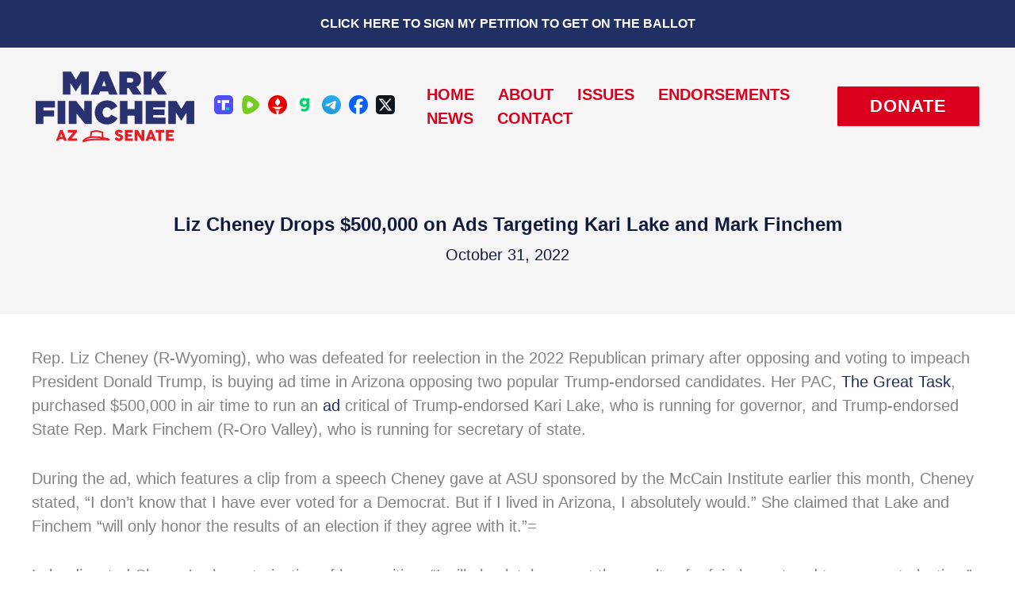

--- FILE ---
content_type: text/html; charset=utf-8
request_url: https://www.google.com/recaptcha/api2/anchor?ar=1&k=6LeC_W0iAAAAAJmNG1H968amaudB99ciQiz-3nAr&co=aHR0cHM6Ly92b3RlZmluY2hlbS5jb206NDQz&hl=en&v=PoyoqOPhxBO7pBk68S4YbpHZ&size=invisible&anchor-ms=20000&execute-ms=30000&cb=sy07sewlp3zr
body_size: 48764
content:
<!DOCTYPE HTML><html dir="ltr" lang="en"><head><meta http-equiv="Content-Type" content="text/html; charset=UTF-8">
<meta http-equiv="X-UA-Compatible" content="IE=edge">
<title>reCAPTCHA</title>
<style type="text/css">
/* cyrillic-ext */
@font-face {
  font-family: 'Roboto';
  font-style: normal;
  font-weight: 400;
  font-stretch: 100%;
  src: url(//fonts.gstatic.com/s/roboto/v48/KFO7CnqEu92Fr1ME7kSn66aGLdTylUAMa3GUBHMdazTgWw.woff2) format('woff2');
  unicode-range: U+0460-052F, U+1C80-1C8A, U+20B4, U+2DE0-2DFF, U+A640-A69F, U+FE2E-FE2F;
}
/* cyrillic */
@font-face {
  font-family: 'Roboto';
  font-style: normal;
  font-weight: 400;
  font-stretch: 100%;
  src: url(//fonts.gstatic.com/s/roboto/v48/KFO7CnqEu92Fr1ME7kSn66aGLdTylUAMa3iUBHMdazTgWw.woff2) format('woff2');
  unicode-range: U+0301, U+0400-045F, U+0490-0491, U+04B0-04B1, U+2116;
}
/* greek-ext */
@font-face {
  font-family: 'Roboto';
  font-style: normal;
  font-weight: 400;
  font-stretch: 100%;
  src: url(//fonts.gstatic.com/s/roboto/v48/KFO7CnqEu92Fr1ME7kSn66aGLdTylUAMa3CUBHMdazTgWw.woff2) format('woff2');
  unicode-range: U+1F00-1FFF;
}
/* greek */
@font-face {
  font-family: 'Roboto';
  font-style: normal;
  font-weight: 400;
  font-stretch: 100%;
  src: url(//fonts.gstatic.com/s/roboto/v48/KFO7CnqEu92Fr1ME7kSn66aGLdTylUAMa3-UBHMdazTgWw.woff2) format('woff2');
  unicode-range: U+0370-0377, U+037A-037F, U+0384-038A, U+038C, U+038E-03A1, U+03A3-03FF;
}
/* math */
@font-face {
  font-family: 'Roboto';
  font-style: normal;
  font-weight: 400;
  font-stretch: 100%;
  src: url(//fonts.gstatic.com/s/roboto/v48/KFO7CnqEu92Fr1ME7kSn66aGLdTylUAMawCUBHMdazTgWw.woff2) format('woff2');
  unicode-range: U+0302-0303, U+0305, U+0307-0308, U+0310, U+0312, U+0315, U+031A, U+0326-0327, U+032C, U+032F-0330, U+0332-0333, U+0338, U+033A, U+0346, U+034D, U+0391-03A1, U+03A3-03A9, U+03B1-03C9, U+03D1, U+03D5-03D6, U+03F0-03F1, U+03F4-03F5, U+2016-2017, U+2034-2038, U+203C, U+2040, U+2043, U+2047, U+2050, U+2057, U+205F, U+2070-2071, U+2074-208E, U+2090-209C, U+20D0-20DC, U+20E1, U+20E5-20EF, U+2100-2112, U+2114-2115, U+2117-2121, U+2123-214F, U+2190, U+2192, U+2194-21AE, U+21B0-21E5, U+21F1-21F2, U+21F4-2211, U+2213-2214, U+2216-22FF, U+2308-230B, U+2310, U+2319, U+231C-2321, U+2336-237A, U+237C, U+2395, U+239B-23B7, U+23D0, U+23DC-23E1, U+2474-2475, U+25AF, U+25B3, U+25B7, U+25BD, U+25C1, U+25CA, U+25CC, U+25FB, U+266D-266F, U+27C0-27FF, U+2900-2AFF, U+2B0E-2B11, U+2B30-2B4C, U+2BFE, U+3030, U+FF5B, U+FF5D, U+1D400-1D7FF, U+1EE00-1EEFF;
}
/* symbols */
@font-face {
  font-family: 'Roboto';
  font-style: normal;
  font-weight: 400;
  font-stretch: 100%;
  src: url(//fonts.gstatic.com/s/roboto/v48/KFO7CnqEu92Fr1ME7kSn66aGLdTylUAMaxKUBHMdazTgWw.woff2) format('woff2');
  unicode-range: U+0001-000C, U+000E-001F, U+007F-009F, U+20DD-20E0, U+20E2-20E4, U+2150-218F, U+2190, U+2192, U+2194-2199, U+21AF, U+21E6-21F0, U+21F3, U+2218-2219, U+2299, U+22C4-22C6, U+2300-243F, U+2440-244A, U+2460-24FF, U+25A0-27BF, U+2800-28FF, U+2921-2922, U+2981, U+29BF, U+29EB, U+2B00-2BFF, U+4DC0-4DFF, U+FFF9-FFFB, U+10140-1018E, U+10190-1019C, U+101A0, U+101D0-101FD, U+102E0-102FB, U+10E60-10E7E, U+1D2C0-1D2D3, U+1D2E0-1D37F, U+1F000-1F0FF, U+1F100-1F1AD, U+1F1E6-1F1FF, U+1F30D-1F30F, U+1F315, U+1F31C, U+1F31E, U+1F320-1F32C, U+1F336, U+1F378, U+1F37D, U+1F382, U+1F393-1F39F, U+1F3A7-1F3A8, U+1F3AC-1F3AF, U+1F3C2, U+1F3C4-1F3C6, U+1F3CA-1F3CE, U+1F3D4-1F3E0, U+1F3ED, U+1F3F1-1F3F3, U+1F3F5-1F3F7, U+1F408, U+1F415, U+1F41F, U+1F426, U+1F43F, U+1F441-1F442, U+1F444, U+1F446-1F449, U+1F44C-1F44E, U+1F453, U+1F46A, U+1F47D, U+1F4A3, U+1F4B0, U+1F4B3, U+1F4B9, U+1F4BB, U+1F4BF, U+1F4C8-1F4CB, U+1F4D6, U+1F4DA, U+1F4DF, U+1F4E3-1F4E6, U+1F4EA-1F4ED, U+1F4F7, U+1F4F9-1F4FB, U+1F4FD-1F4FE, U+1F503, U+1F507-1F50B, U+1F50D, U+1F512-1F513, U+1F53E-1F54A, U+1F54F-1F5FA, U+1F610, U+1F650-1F67F, U+1F687, U+1F68D, U+1F691, U+1F694, U+1F698, U+1F6AD, U+1F6B2, U+1F6B9-1F6BA, U+1F6BC, U+1F6C6-1F6CF, U+1F6D3-1F6D7, U+1F6E0-1F6EA, U+1F6F0-1F6F3, U+1F6F7-1F6FC, U+1F700-1F7FF, U+1F800-1F80B, U+1F810-1F847, U+1F850-1F859, U+1F860-1F887, U+1F890-1F8AD, U+1F8B0-1F8BB, U+1F8C0-1F8C1, U+1F900-1F90B, U+1F93B, U+1F946, U+1F984, U+1F996, U+1F9E9, U+1FA00-1FA6F, U+1FA70-1FA7C, U+1FA80-1FA89, U+1FA8F-1FAC6, U+1FACE-1FADC, U+1FADF-1FAE9, U+1FAF0-1FAF8, U+1FB00-1FBFF;
}
/* vietnamese */
@font-face {
  font-family: 'Roboto';
  font-style: normal;
  font-weight: 400;
  font-stretch: 100%;
  src: url(//fonts.gstatic.com/s/roboto/v48/KFO7CnqEu92Fr1ME7kSn66aGLdTylUAMa3OUBHMdazTgWw.woff2) format('woff2');
  unicode-range: U+0102-0103, U+0110-0111, U+0128-0129, U+0168-0169, U+01A0-01A1, U+01AF-01B0, U+0300-0301, U+0303-0304, U+0308-0309, U+0323, U+0329, U+1EA0-1EF9, U+20AB;
}
/* latin-ext */
@font-face {
  font-family: 'Roboto';
  font-style: normal;
  font-weight: 400;
  font-stretch: 100%;
  src: url(//fonts.gstatic.com/s/roboto/v48/KFO7CnqEu92Fr1ME7kSn66aGLdTylUAMa3KUBHMdazTgWw.woff2) format('woff2');
  unicode-range: U+0100-02BA, U+02BD-02C5, U+02C7-02CC, U+02CE-02D7, U+02DD-02FF, U+0304, U+0308, U+0329, U+1D00-1DBF, U+1E00-1E9F, U+1EF2-1EFF, U+2020, U+20A0-20AB, U+20AD-20C0, U+2113, U+2C60-2C7F, U+A720-A7FF;
}
/* latin */
@font-face {
  font-family: 'Roboto';
  font-style: normal;
  font-weight: 400;
  font-stretch: 100%;
  src: url(//fonts.gstatic.com/s/roboto/v48/KFO7CnqEu92Fr1ME7kSn66aGLdTylUAMa3yUBHMdazQ.woff2) format('woff2');
  unicode-range: U+0000-00FF, U+0131, U+0152-0153, U+02BB-02BC, U+02C6, U+02DA, U+02DC, U+0304, U+0308, U+0329, U+2000-206F, U+20AC, U+2122, U+2191, U+2193, U+2212, U+2215, U+FEFF, U+FFFD;
}
/* cyrillic-ext */
@font-face {
  font-family: 'Roboto';
  font-style: normal;
  font-weight: 500;
  font-stretch: 100%;
  src: url(//fonts.gstatic.com/s/roboto/v48/KFO7CnqEu92Fr1ME7kSn66aGLdTylUAMa3GUBHMdazTgWw.woff2) format('woff2');
  unicode-range: U+0460-052F, U+1C80-1C8A, U+20B4, U+2DE0-2DFF, U+A640-A69F, U+FE2E-FE2F;
}
/* cyrillic */
@font-face {
  font-family: 'Roboto';
  font-style: normal;
  font-weight: 500;
  font-stretch: 100%;
  src: url(//fonts.gstatic.com/s/roboto/v48/KFO7CnqEu92Fr1ME7kSn66aGLdTylUAMa3iUBHMdazTgWw.woff2) format('woff2');
  unicode-range: U+0301, U+0400-045F, U+0490-0491, U+04B0-04B1, U+2116;
}
/* greek-ext */
@font-face {
  font-family: 'Roboto';
  font-style: normal;
  font-weight: 500;
  font-stretch: 100%;
  src: url(//fonts.gstatic.com/s/roboto/v48/KFO7CnqEu92Fr1ME7kSn66aGLdTylUAMa3CUBHMdazTgWw.woff2) format('woff2');
  unicode-range: U+1F00-1FFF;
}
/* greek */
@font-face {
  font-family: 'Roboto';
  font-style: normal;
  font-weight: 500;
  font-stretch: 100%;
  src: url(//fonts.gstatic.com/s/roboto/v48/KFO7CnqEu92Fr1ME7kSn66aGLdTylUAMa3-UBHMdazTgWw.woff2) format('woff2');
  unicode-range: U+0370-0377, U+037A-037F, U+0384-038A, U+038C, U+038E-03A1, U+03A3-03FF;
}
/* math */
@font-face {
  font-family: 'Roboto';
  font-style: normal;
  font-weight: 500;
  font-stretch: 100%;
  src: url(//fonts.gstatic.com/s/roboto/v48/KFO7CnqEu92Fr1ME7kSn66aGLdTylUAMawCUBHMdazTgWw.woff2) format('woff2');
  unicode-range: U+0302-0303, U+0305, U+0307-0308, U+0310, U+0312, U+0315, U+031A, U+0326-0327, U+032C, U+032F-0330, U+0332-0333, U+0338, U+033A, U+0346, U+034D, U+0391-03A1, U+03A3-03A9, U+03B1-03C9, U+03D1, U+03D5-03D6, U+03F0-03F1, U+03F4-03F5, U+2016-2017, U+2034-2038, U+203C, U+2040, U+2043, U+2047, U+2050, U+2057, U+205F, U+2070-2071, U+2074-208E, U+2090-209C, U+20D0-20DC, U+20E1, U+20E5-20EF, U+2100-2112, U+2114-2115, U+2117-2121, U+2123-214F, U+2190, U+2192, U+2194-21AE, U+21B0-21E5, U+21F1-21F2, U+21F4-2211, U+2213-2214, U+2216-22FF, U+2308-230B, U+2310, U+2319, U+231C-2321, U+2336-237A, U+237C, U+2395, U+239B-23B7, U+23D0, U+23DC-23E1, U+2474-2475, U+25AF, U+25B3, U+25B7, U+25BD, U+25C1, U+25CA, U+25CC, U+25FB, U+266D-266F, U+27C0-27FF, U+2900-2AFF, U+2B0E-2B11, U+2B30-2B4C, U+2BFE, U+3030, U+FF5B, U+FF5D, U+1D400-1D7FF, U+1EE00-1EEFF;
}
/* symbols */
@font-face {
  font-family: 'Roboto';
  font-style: normal;
  font-weight: 500;
  font-stretch: 100%;
  src: url(//fonts.gstatic.com/s/roboto/v48/KFO7CnqEu92Fr1ME7kSn66aGLdTylUAMaxKUBHMdazTgWw.woff2) format('woff2');
  unicode-range: U+0001-000C, U+000E-001F, U+007F-009F, U+20DD-20E0, U+20E2-20E4, U+2150-218F, U+2190, U+2192, U+2194-2199, U+21AF, U+21E6-21F0, U+21F3, U+2218-2219, U+2299, U+22C4-22C6, U+2300-243F, U+2440-244A, U+2460-24FF, U+25A0-27BF, U+2800-28FF, U+2921-2922, U+2981, U+29BF, U+29EB, U+2B00-2BFF, U+4DC0-4DFF, U+FFF9-FFFB, U+10140-1018E, U+10190-1019C, U+101A0, U+101D0-101FD, U+102E0-102FB, U+10E60-10E7E, U+1D2C0-1D2D3, U+1D2E0-1D37F, U+1F000-1F0FF, U+1F100-1F1AD, U+1F1E6-1F1FF, U+1F30D-1F30F, U+1F315, U+1F31C, U+1F31E, U+1F320-1F32C, U+1F336, U+1F378, U+1F37D, U+1F382, U+1F393-1F39F, U+1F3A7-1F3A8, U+1F3AC-1F3AF, U+1F3C2, U+1F3C4-1F3C6, U+1F3CA-1F3CE, U+1F3D4-1F3E0, U+1F3ED, U+1F3F1-1F3F3, U+1F3F5-1F3F7, U+1F408, U+1F415, U+1F41F, U+1F426, U+1F43F, U+1F441-1F442, U+1F444, U+1F446-1F449, U+1F44C-1F44E, U+1F453, U+1F46A, U+1F47D, U+1F4A3, U+1F4B0, U+1F4B3, U+1F4B9, U+1F4BB, U+1F4BF, U+1F4C8-1F4CB, U+1F4D6, U+1F4DA, U+1F4DF, U+1F4E3-1F4E6, U+1F4EA-1F4ED, U+1F4F7, U+1F4F9-1F4FB, U+1F4FD-1F4FE, U+1F503, U+1F507-1F50B, U+1F50D, U+1F512-1F513, U+1F53E-1F54A, U+1F54F-1F5FA, U+1F610, U+1F650-1F67F, U+1F687, U+1F68D, U+1F691, U+1F694, U+1F698, U+1F6AD, U+1F6B2, U+1F6B9-1F6BA, U+1F6BC, U+1F6C6-1F6CF, U+1F6D3-1F6D7, U+1F6E0-1F6EA, U+1F6F0-1F6F3, U+1F6F7-1F6FC, U+1F700-1F7FF, U+1F800-1F80B, U+1F810-1F847, U+1F850-1F859, U+1F860-1F887, U+1F890-1F8AD, U+1F8B0-1F8BB, U+1F8C0-1F8C1, U+1F900-1F90B, U+1F93B, U+1F946, U+1F984, U+1F996, U+1F9E9, U+1FA00-1FA6F, U+1FA70-1FA7C, U+1FA80-1FA89, U+1FA8F-1FAC6, U+1FACE-1FADC, U+1FADF-1FAE9, U+1FAF0-1FAF8, U+1FB00-1FBFF;
}
/* vietnamese */
@font-face {
  font-family: 'Roboto';
  font-style: normal;
  font-weight: 500;
  font-stretch: 100%;
  src: url(//fonts.gstatic.com/s/roboto/v48/KFO7CnqEu92Fr1ME7kSn66aGLdTylUAMa3OUBHMdazTgWw.woff2) format('woff2');
  unicode-range: U+0102-0103, U+0110-0111, U+0128-0129, U+0168-0169, U+01A0-01A1, U+01AF-01B0, U+0300-0301, U+0303-0304, U+0308-0309, U+0323, U+0329, U+1EA0-1EF9, U+20AB;
}
/* latin-ext */
@font-face {
  font-family: 'Roboto';
  font-style: normal;
  font-weight: 500;
  font-stretch: 100%;
  src: url(//fonts.gstatic.com/s/roboto/v48/KFO7CnqEu92Fr1ME7kSn66aGLdTylUAMa3KUBHMdazTgWw.woff2) format('woff2');
  unicode-range: U+0100-02BA, U+02BD-02C5, U+02C7-02CC, U+02CE-02D7, U+02DD-02FF, U+0304, U+0308, U+0329, U+1D00-1DBF, U+1E00-1E9F, U+1EF2-1EFF, U+2020, U+20A0-20AB, U+20AD-20C0, U+2113, U+2C60-2C7F, U+A720-A7FF;
}
/* latin */
@font-face {
  font-family: 'Roboto';
  font-style: normal;
  font-weight: 500;
  font-stretch: 100%;
  src: url(//fonts.gstatic.com/s/roboto/v48/KFO7CnqEu92Fr1ME7kSn66aGLdTylUAMa3yUBHMdazQ.woff2) format('woff2');
  unicode-range: U+0000-00FF, U+0131, U+0152-0153, U+02BB-02BC, U+02C6, U+02DA, U+02DC, U+0304, U+0308, U+0329, U+2000-206F, U+20AC, U+2122, U+2191, U+2193, U+2212, U+2215, U+FEFF, U+FFFD;
}
/* cyrillic-ext */
@font-face {
  font-family: 'Roboto';
  font-style: normal;
  font-weight: 900;
  font-stretch: 100%;
  src: url(//fonts.gstatic.com/s/roboto/v48/KFO7CnqEu92Fr1ME7kSn66aGLdTylUAMa3GUBHMdazTgWw.woff2) format('woff2');
  unicode-range: U+0460-052F, U+1C80-1C8A, U+20B4, U+2DE0-2DFF, U+A640-A69F, U+FE2E-FE2F;
}
/* cyrillic */
@font-face {
  font-family: 'Roboto';
  font-style: normal;
  font-weight: 900;
  font-stretch: 100%;
  src: url(//fonts.gstatic.com/s/roboto/v48/KFO7CnqEu92Fr1ME7kSn66aGLdTylUAMa3iUBHMdazTgWw.woff2) format('woff2');
  unicode-range: U+0301, U+0400-045F, U+0490-0491, U+04B0-04B1, U+2116;
}
/* greek-ext */
@font-face {
  font-family: 'Roboto';
  font-style: normal;
  font-weight: 900;
  font-stretch: 100%;
  src: url(//fonts.gstatic.com/s/roboto/v48/KFO7CnqEu92Fr1ME7kSn66aGLdTylUAMa3CUBHMdazTgWw.woff2) format('woff2');
  unicode-range: U+1F00-1FFF;
}
/* greek */
@font-face {
  font-family: 'Roboto';
  font-style: normal;
  font-weight: 900;
  font-stretch: 100%;
  src: url(//fonts.gstatic.com/s/roboto/v48/KFO7CnqEu92Fr1ME7kSn66aGLdTylUAMa3-UBHMdazTgWw.woff2) format('woff2');
  unicode-range: U+0370-0377, U+037A-037F, U+0384-038A, U+038C, U+038E-03A1, U+03A3-03FF;
}
/* math */
@font-face {
  font-family: 'Roboto';
  font-style: normal;
  font-weight: 900;
  font-stretch: 100%;
  src: url(//fonts.gstatic.com/s/roboto/v48/KFO7CnqEu92Fr1ME7kSn66aGLdTylUAMawCUBHMdazTgWw.woff2) format('woff2');
  unicode-range: U+0302-0303, U+0305, U+0307-0308, U+0310, U+0312, U+0315, U+031A, U+0326-0327, U+032C, U+032F-0330, U+0332-0333, U+0338, U+033A, U+0346, U+034D, U+0391-03A1, U+03A3-03A9, U+03B1-03C9, U+03D1, U+03D5-03D6, U+03F0-03F1, U+03F4-03F5, U+2016-2017, U+2034-2038, U+203C, U+2040, U+2043, U+2047, U+2050, U+2057, U+205F, U+2070-2071, U+2074-208E, U+2090-209C, U+20D0-20DC, U+20E1, U+20E5-20EF, U+2100-2112, U+2114-2115, U+2117-2121, U+2123-214F, U+2190, U+2192, U+2194-21AE, U+21B0-21E5, U+21F1-21F2, U+21F4-2211, U+2213-2214, U+2216-22FF, U+2308-230B, U+2310, U+2319, U+231C-2321, U+2336-237A, U+237C, U+2395, U+239B-23B7, U+23D0, U+23DC-23E1, U+2474-2475, U+25AF, U+25B3, U+25B7, U+25BD, U+25C1, U+25CA, U+25CC, U+25FB, U+266D-266F, U+27C0-27FF, U+2900-2AFF, U+2B0E-2B11, U+2B30-2B4C, U+2BFE, U+3030, U+FF5B, U+FF5D, U+1D400-1D7FF, U+1EE00-1EEFF;
}
/* symbols */
@font-face {
  font-family: 'Roboto';
  font-style: normal;
  font-weight: 900;
  font-stretch: 100%;
  src: url(//fonts.gstatic.com/s/roboto/v48/KFO7CnqEu92Fr1ME7kSn66aGLdTylUAMaxKUBHMdazTgWw.woff2) format('woff2');
  unicode-range: U+0001-000C, U+000E-001F, U+007F-009F, U+20DD-20E0, U+20E2-20E4, U+2150-218F, U+2190, U+2192, U+2194-2199, U+21AF, U+21E6-21F0, U+21F3, U+2218-2219, U+2299, U+22C4-22C6, U+2300-243F, U+2440-244A, U+2460-24FF, U+25A0-27BF, U+2800-28FF, U+2921-2922, U+2981, U+29BF, U+29EB, U+2B00-2BFF, U+4DC0-4DFF, U+FFF9-FFFB, U+10140-1018E, U+10190-1019C, U+101A0, U+101D0-101FD, U+102E0-102FB, U+10E60-10E7E, U+1D2C0-1D2D3, U+1D2E0-1D37F, U+1F000-1F0FF, U+1F100-1F1AD, U+1F1E6-1F1FF, U+1F30D-1F30F, U+1F315, U+1F31C, U+1F31E, U+1F320-1F32C, U+1F336, U+1F378, U+1F37D, U+1F382, U+1F393-1F39F, U+1F3A7-1F3A8, U+1F3AC-1F3AF, U+1F3C2, U+1F3C4-1F3C6, U+1F3CA-1F3CE, U+1F3D4-1F3E0, U+1F3ED, U+1F3F1-1F3F3, U+1F3F5-1F3F7, U+1F408, U+1F415, U+1F41F, U+1F426, U+1F43F, U+1F441-1F442, U+1F444, U+1F446-1F449, U+1F44C-1F44E, U+1F453, U+1F46A, U+1F47D, U+1F4A3, U+1F4B0, U+1F4B3, U+1F4B9, U+1F4BB, U+1F4BF, U+1F4C8-1F4CB, U+1F4D6, U+1F4DA, U+1F4DF, U+1F4E3-1F4E6, U+1F4EA-1F4ED, U+1F4F7, U+1F4F9-1F4FB, U+1F4FD-1F4FE, U+1F503, U+1F507-1F50B, U+1F50D, U+1F512-1F513, U+1F53E-1F54A, U+1F54F-1F5FA, U+1F610, U+1F650-1F67F, U+1F687, U+1F68D, U+1F691, U+1F694, U+1F698, U+1F6AD, U+1F6B2, U+1F6B9-1F6BA, U+1F6BC, U+1F6C6-1F6CF, U+1F6D3-1F6D7, U+1F6E0-1F6EA, U+1F6F0-1F6F3, U+1F6F7-1F6FC, U+1F700-1F7FF, U+1F800-1F80B, U+1F810-1F847, U+1F850-1F859, U+1F860-1F887, U+1F890-1F8AD, U+1F8B0-1F8BB, U+1F8C0-1F8C1, U+1F900-1F90B, U+1F93B, U+1F946, U+1F984, U+1F996, U+1F9E9, U+1FA00-1FA6F, U+1FA70-1FA7C, U+1FA80-1FA89, U+1FA8F-1FAC6, U+1FACE-1FADC, U+1FADF-1FAE9, U+1FAF0-1FAF8, U+1FB00-1FBFF;
}
/* vietnamese */
@font-face {
  font-family: 'Roboto';
  font-style: normal;
  font-weight: 900;
  font-stretch: 100%;
  src: url(//fonts.gstatic.com/s/roboto/v48/KFO7CnqEu92Fr1ME7kSn66aGLdTylUAMa3OUBHMdazTgWw.woff2) format('woff2');
  unicode-range: U+0102-0103, U+0110-0111, U+0128-0129, U+0168-0169, U+01A0-01A1, U+01AF-01B0, U+0300-0301, U+0303-0304, U+0308-0309, U+0323, U+0329, U+1EA0-1EF9, U+20AB;
}
/* latin-ext */
@font-face {
  font-family: 'Roboto';
  font-style: normal;
  font-weight: 900;
  font-stretch: 100%;
  src: url(//fonts.gstatic.com/s/roboto/v48/KFO7CnqEu92Fr1ME7kSn66aGLdTylUAMa3KUBHMdazTgWw.woff2) format('woff2');
  unicode-range: U+0100-02BA, U+02BD-02C5, U+02C7-02CC, U+02CE-02D7, U+02DD-02FF, U+0304, U+0308, U+0329, U+1D00-1DBF, U+1E00-1E9F, U+1EF2-1EFF, U+2020, U+20A0-20AB, U+20AD-20C0, U+2113, U+2C60-2C7F, U+A720-A7FF;
}
/* latin */
@font-face {
  font-family: 'Roboto';
  font-style: normal;
  font-weight: 900;
  font-stretch: 100%;
  src: url(//fonts.gstatic.com/s/roboto/v48/KFO7CnqEu92Fr1ME7kSn66aGLdTylUAMa3yUBHMdazQ.woff2) format('woff2');
  unicode-range: U+0000-00FF, U+0131, U+0152-0153, U+02BB-02BC, U+02C6, U+02DA, U+02DC, U+0304, U+0308, U+0329, U+2000-206F, U+20AC, U+2122, U+2191, U+2193, U+2212, U+2215, U+FEFF, U+FFFD;
}

</style>
<link rel="stylesheet" type="text/css" href="https://www.gstatic.com/recaptcha/releases/PoyoqOPhxBO7pBk68S4YbpHZ/styles__ltr.css">
<script nonce="1IKFWvWoPt-2zDyzVNLPTA" type="text/javascript">window['__recaptcha_api'] = 'https://www.google.com/recaptcha/api2/';</script>
<script type="text/javascript" src="https://www.gstatic.com/recaptcha/releases/PoyoqOPhxBO7pBk68S4YbpHZ/recaptcha__en.js" nonce="1IKFWvWoPt-2zDyzVNLPTA">
      
    </script></head>
<body><div id="rc-anchor-alert" class="rc-anchor-alert"></div>
<input type="hidden" id="recaptcha-token" value="[base64]">
<script type="text/javascript" nonce="1IKFWvWoPt-2zDyzVNLPTA">
      recaptcha.anchor.Main.init("[\x22ainput\x22,[\x22bgdata\x22,\x22\x22,\[base64]/[base64]/[base64]/KE4oMTI0LHYsdi5HKSxMWihsLHYpKTpOKDEyNCx2LGwpLFYpLHYpLFQpKSxGKDE3MSx2KX0scjc9ZnVuY3Rpb24obCl7cmV0dXJuIGx9LEM9ZnVuY3Rpb24obCxWLHYpe04odixsLFYpLFZbYWtdPTI3OTZ9LG49ZnVuY3Rpb24obCxWKXtWLlg9KChWLlg/[base64]/[base64]/[base64]/[base64]/[base64]/[base64]/[base64]/[base64]/[base64]/[base64]/[base64]\\u003d\x22,\[base64]\\u003d\\u003d\x22,\x22w4zCisOgbMOlHQPDrytGwo/CssOcY2RWw73CiHYHw6nCkkbDp8K1wqoJKcK0wqBYT8OkLAnDoxVOwoVAw4U/wrHCgjzDuMKtKHbDryrDiTHDojfCjEpawqI1YnzCv2zCn0QRJsK3w5PDqMKPMRPDukREw7rDicOpwqZcLXzDisKAWsKAE8OswrNrFADCqcKjYiTDusKlJ29fQsONw4vCmhvCpMK3w43ClC3CpAQOw7DDssKKQsKjw7zCusKuw4/CkVvDgzw/IcOSL2fCkG7Drm0ZCMKWLi8Nw5FgCjtqH8OFwoXCncK6YcK6w57DvUQUwo8YwrzChi/DicOawopXwrPDuxzDshjDiEl/asO+L0zCuhDDnxTCscOqw6gXw5jCgcOGDgnDsDVkw7xcW8KoKVbDqz82W2TDmsKAQ1xTwqd2w5tOwqkRwoVKUMK2BMOlw4ADwoQoMcKxfMOTwrcLw7HDhn5BwoxrwoPDh8K0w7PCkA9rw7PCp8O9LcKWw5/[base64]/YsOzXi9kT8Kmw6olwoBUw73Dm1gUwobDknt/d3cUPMKxDhgkCFTDnWZMXyFCJCcjTiXDlRDDsRHCjBDCnsKgOz3DmD3Do0prw5HDkQocwoc/[base64]/Cj0DDlcOCPcK0wpEgEDrCoinCssOLwpbClsK1w7jCvlPChMOSwo3DvsOdwrbCu8OZD8KXcHUfKDPCpMOnw5vDvRNORBx4GMOcLTgrwq/DlwTDsMOCwojDmcOnw6LDriLDmR8Aw4HCtQbDh3oZw7TCnMKjQ8KJw5LDscOSw58ewrJIw4/Cm3www5dSw7VRZcKBwoHDq8O8OMKKwrrCkxnCnMKJwovCiMKXZGrCo8Olw60Ew5Z/[base64]/CrsOUA8OXw4/[base64]/[base64]/NhAjXcKswrFkUUwoBsOTwrTDp8KCWcO7w49QAhglKcOdwqZ2JsKOwqvCk8OOFsK3JSlwwrHDrV3Dm8K4KSLCqcKaTn8jwrnCinPDsBrDiEcOwoxdwrkEw7RHwpfCqhnCnirDjhRXw549w6YCw5zDgMKOwqXClsO/AlzDvMOwWmsGw61Zw4Z+wo9Sw5sqNW5Aw77DssOIwqfCtcK9wpd/Xkt2wrZxVn3CmMOQwoXCg8KMwoYHw7krLX1iMwNyTU1Rw61uwpnCq8KNwqDCniTDrMKww5vDo3NLw4BMw6JUw6vDug/DrcKow4jCnsOAw6zCmwMTcMKIfcKzw6R6VcKTwpDDk8OgGMOvZsKMwozCu1Ufw6hqw4fDkcKpOMOPPUPCucO3wrpjw5XDqsOSw7HDtFwaw5vDqcOSw6cBwpPCsElEwoBUAcOlwpnDocKwESfDlsOMwqB3Q8OcW8OzwrXDlELDvAoIwo/Djkhyw5tpNcKtwoUiOcKbRMOvGUFGw5RIYsOpasKFHsKnRMK1QcKjailNwqVxwrbCqMOuwpDCqcO/LsO/[base64]/[base64]/ChxDDn2jDmsKqwog0ecK5clPCsW53HzXCvMKDw4xbwpcJeMORwrVpw4bDoMOnw400w6jDq8KBw7fCvXnDnBMnwr/DiyzCgA4fS1xjW1g+wrleacORwrlPw4Jnw4DDlQfCrVsOBiVCw43CkcOJAxsnwojDmcKow4PCu8OoCh7ClsKlbGPCozbDnH/CsMOOw7TCryFSwrA7Xj1RGMK/[base64]/[base64]/[base64]/CnsOSwovCgTLCs0MeVsKZVcKeOMONVcKYRW3CmxEdFR4cUWjDmDlywqzCtsK3ZsKTwqhTRsO8dMO6C8KFAQtqBWpQLyXDhVQ2wpRvw4jDq11MUcKjwonDu8OOR8K5w5NVWEAjM8Otwr/CixrCvhbCosOwaWFkwogxwoJFWcK2ejDCu8OMw5LCnDDCn2Zyw4/DnGXClirClR93w6nDusOLwqcdw5IEZsKVLnfCtsKEQcOwwpPDpyc7wqDDo8KTLRYcV8OBKzsVdMO9OEnDkcKPwobDqkNdaA8cw4DDmsOlw7tvwq7DmE/CrilDw7HCoBQSwrUJVGcSb0XCvsOvw5DCocKAwqIyGDTCpgtJw5NNBsKWYcKdwpPCkwYlYTnCmU7Cr2obw4Vvw6bCsgcociFxccKKw5hgw4h6wqA0w5HDsyLCjQXCiMKIwo/CrQ8ZRMK4wr3Ds04PQsOrwpnDrsK9wqTDvHrDpkVwXsK4KcOyJMOWw4HDjcKZJz9awoLClsOZZm4AHcK/BDvCgVsJwpsDRFBzbsOCVVnDpW/CusOEJcO/VyjCmnwvNMOuZMOUwo/ClVxkIsOHwpTCgcO5w7LDqjwBw7cgMcONw5sKAHjCoipSBF9ew44Wwq8cacOOMhZIMMKyNxrDp24XXMO/w6wsw7XCkcOCd8KLw7bCgsKNwrEkAi7Cv8KAw7LCu2LCvVMZwo0Uw7Jvw7vDgETCh8OlAsOrwrYRCcKUbMKnwq1tI8O3w4V+w5rCiMKMw4XCtxLCgVtFfMO8w4cUOAzCtMK9UMK2VMOgC2wbCXnCpMOwcjw1PcOOY8Omw79Yb1LDqUsTJRxUwoVawqYfSsK/O8Oiw67DsD3CoF9reFLDqD3DqMK0PcOuQwQsw6IfUwfCpl9mwoQQw6fDiMK2Kn/CqEzDh8ObV8KSb8Ouw60SXMOcGcKvKhDCvxoGc8O2worDjjUSw6HCoMOSMsKODcKnGy0Aw7JUw65iwpU1CwU+VmTClgHClMOMLCMIw5HCv8KxwrHCmwpcwpQ0wozDpgHDnyQswrvCicOrM8OKG8KAw7FsLMKXwp0Uwr3Cs8O1WhQGJ8ORLsK8wpLDv1cQw64YwpfCn2/DplFLWMKDw6A5wo0KMFrDnMOCU0XCvlhPZcKfPFLDqlvCiyfChDhcMcOfM8Ovw4zCpcKhwofCsMO2X8KWw6/Cl2PDp2vDkxNXwpdLw6JlwpxaM8Kqw7TCjcOUCcK6w7jCnCLDjcO1eMKewpzDv8OWwoXCgcOHw6Jcwrs6w6xnbwLCpyHDvVkgV8KucsKIZsKgw73DnANjw610fxTCiwJQw6I2NS/DoMKpwoHDi8Kewr/CmSdTw7vCmcOpDMOVw41ww7Eyc8KTw55sJsKDwoDDoWLCv8K/[base64]/DmSUNw5F1bcKhHMKRVhMQw5zDsAPDi8KGLibDrXMRwpbDv8KmwpcHAcO+UXbDhsK3YUDCjXJ3XcK6e8K/[base64]/[base64]/w5F7wosFbgXDrFDDj8KOw6PDr8KsBMKGQXpsJDHCmcK2HyfCvF4dw5jDs1JIwodqKUJNAyBSwrHCt8K6KgsiwrTCj3xKw6M8wp/ClsOtXi3DkMOtwobCg3TDizZVw5HCicKGC8KFwpHCssOZw4h6wrIMMsOdMcOZZsKUwrjCnsKyw5rDukbCoxLDl8O7SMKfw7vCosKGccOHwqImHSfCmQjDpE5XwrnCoyB/wpDDosOwKsOPWcOoNSPDvjTCkMOhMcO4wo9uworDs8KVworCtwoJH8OQIHPCmWjCv3HCm3bDhkg7w607PsKow47DqcKpwqYMTE/CoF9oKULDl8OOR8KcXCVKwo4TcMOlaMKRwrnCtsOzBCfDkMK8woXDnyl4w7vCg8OwF8OkdsOvBiDChsOYQcO6dy4tw6QowrXCucOnDcOfPcKHwq/CvCTCmXMIw6TCmD7DkTt4wrbCuwtKw5JWWX0xw5Mtw4oOCG7DmzfChMO+w5/DvkfDqcK8ccO0XRFBQsOWHcOgw6LCsGfCoMOcIsKwHj/[base64]/CunnCuMKhVXEXw6vDhD4VR8KCwrPCv8KYKcOkKMKewp/[base64]/DpGnDv8KzWWnCnEQzAcOtw5lQw7PCi2/DhMO1EFTDkG3DicOwUsOZOsKlwqPDiAcgw6dlw4wSCcOyw4gIwpvDl1DDq8KsOkfCsBYIZ8OmEn3DijM/GR9+RMKyw63CmcOpw4dmK3rCmMK0axtQwrc0EV/DnVbChcKXXMKVTcO1XsKSw5PCjAbDkXnCosKCw4tcw4pcFMKHwr/CtCvChkzDtXvDrlXDrAzCvUrDlA8EcH/DvQYrZUldHMKJShHDhsKTwpvDnsKfw5pow6M8w7zDjx7ChG1ZQcKlGT06WgHCqMONVi3DssOSw6nCvw1YPQXCpsKWwrhQX8KfwpsbwpcKJsOwSwonLMOlw7BtECFGwpsKQcOVwqYrwosqLcOxcxTDmcOnw5wcw47DjsOrCMKpwrNtScKLaW/DsXnClWjCikNvw6YbRi9+FRjCnCB5M8O5wrhmw5vCp8O+w6zCnhI5M8OUSsODWmR2T8Oqwp1qwqTCkm9Ywo4+w5BdwoTDjEBOHSwrFcKzwqPCqC/Cq8KlwrjCugPCk3HDv0NEwpHDjgdbwqLDlyAga8O/N1AuKsKXAcKIGAjDr8KLHMOqwqrDlcK6HSNNwrZ0ZhFWw5Jtw6DCr8Oiw5HDl37DpMKPwrAIRsOSUE3CncOJdiZawrvCkwfCgcK0JMKgRVpyIhzDu8ODw5vDl0PCkR/[base64]/[base64]/DpsOuwrZrIV8ORMOYw6pTwqQeZhl1QsKHw7YLaQomYTTDnjHDpxlYw5vCiH7CuMOKL2A3ZMKewpPDsxnClzwhMTbDh8Ojwqk1w6MJCMKCw5HCi8KiwqTDjcOMwq/Do8K8fcO6wr/Dh37CqcKvwppUTcKSLw5Rwr7CkcKuw47CqiXCnUF2wqXCp0gbw4QZw7/Cp8OeEUvCtMODw5tIwrfCv3IbcwjCjnHDkcKWw7DDocKZTMKww5xMJ8Oew7DCrcKrQQnDok3CtWBywq3DmADCkMK5AztjP1nCg8O+ecK7cCjChyzDt8ONwqJWw7nDsiXCpW5rw6nCvX7DoTXCncOVfsKnw5PDhVkqe2fDqjBCM8KWfcKXTFlzXn/DuE5AZkTCsGQFw5hSw5DDtMOsScKuwq7DgcOmw4nCjCdMcMKxYDbDtBkbw77CrcKAXEUBXsKrwrAXw4QIJHLDs8KNC8O+QWbCgmrDhsK3w6FNOUsvdVNMw4MDwoRIwqfCnsOYwpjCp0bCtwF4EMKww78kKAPCr8OowoxXGytYwqVUcsKiLQ/CtB4Sw4TDtQvDoVQ4eXY0FiTDjywswo7DrsO6LwllI8KQwrlWSsKTw4LDrGQzPFQadMOtYsKzwpfDhsOBwoUNw7HDoA/Dq8Kbw4QBw6xYw5Qve2rDq3wkw6nCmk/Du8OVCcKcwo1kw4nCn8OMdcO8ccKgwoA/[base64]/Cs8OaKsOOckDCp0XDoiPDoAg6Q8K5wq1xw63CmMK3wpjCjXfCqghGAxlfHHZGTcKPMR8vw7HCssOIUR9fWcOuAggbwrDDlsKew6ZYw7TCsG/DhjnCm8KHBXjDilAvGWlTFGA/[base64]/[base64]/DngvDrMKewpVfwpMxHcKBHV7DtQYsdMK2cRxBw7HDsMOlQcKvc2pxw450CVHCiMO7aAHCnRJkwqjCgMKjw6wmw5DDksKgD8KlQFPCum3CrMOTwqjClmRNw5/DpsKLwojCkS4AwpAJwqRwbMOjHcKuwoPDllFnw6wpwrnDlyEHwqzDs8KsATfDl8OVJcKcNBkJfF7CkTRvwp3DvsO+TMO/wo3CoMOpIlouw6ZFwpo2fsOkOMKqFm4EPMOEV1c3w5MnHMOjw4zCv3k6c8KEQ8OnKcKqw7IxwqAawrHDgMK3w7bDojRLZmHCscKRw68qw6YkECDCjwTDs8KOV1rDm8KRwrnCmMKUw4jDszgxVkodw6tbw6/[base64]/[base64]/CjcKAbMKUPwwxJcKcAnXDocOkw5wiQ2ExInXDuMK2w6fCmR0Sw7NPw44gZBDDlMOjwo/CncKBw7AYPsKJwqjDg0bDgMKtFwAowprDpHcEGMOrw5sAw74ndMKOZAJoWHFgw5JrwoLCij4nw6jDj8KRImnDqcKKw7vDhMKBwqXCkcOvw5ZJwpFZwqTDlWpjw7bDjk4WwqHDjsK4w7I+w7TCsTULwozCuVnDgsKUwqIDw6gGecO7XnE7wrrCmAvCvG7CrH3Dpw/DvMKYMVhEw7cyw4LCgQPDisO1w4wKwplrOcORwpzDk8Kdw7XChDwkwo7Dm8OgEyMZwqjCmB1/YmJKw57CtmwbD2vClz7CqlLCmcOEwofCkWrCq1vDlMKbKnt7wpfDnMOIwqTDssOREMKfwo07YDvDgCMawq3DtF0IcMKJQcKdbhnCp8ORGsO6dcKFwqUfw4/Cr3XDscK9R8OkPsO9wrp0c8OVwrVDw4XCncOqQjB5U8Khwoo/dMO5K1HDmcKtwp5rT8Ohwp3CjDLCoCMGwps1w7R/fcOfL8KSOzDChm1qKsO/wo/Dt8K+wrDCosKqw6jCnA7CqDrDncKgwpPCpMOcw4HClw3ChsKDFcOFNV/[base64]/wqPDtMOkw5LDoGVPX8KxJ8KSw53CuMOgBDppOEDCuX4IwrPDi2ZNwqLDtmHClmx8w4IZMETCrcOUwpRww47DqA1ND8KdRMKnAMK4bS0ACcK3VsOvw5dHdC3Do1/CvcKua3JBOS9uwq4dOsOaw5ZIw4XDi0cDw7XDsgfDosOSw63DjxvDiw/[base64]/[base64]/CocKMw78Lwo0fw6UuacKPTD4pwprDn8OIw6jCscOYwoXDo13CmW7DgsOpwq5BworCvcK2YsKdw5tWfcOcw6DCvDM0LsKdwrlow5s+woHDscKDwr9kM8KHeMKiwqbDqT3DiTTDr1FtQzYsAHnClcKSBsOHB09mD2PCjgBECB8/w6IcflTDiCURJQ3Cpy5vwpRGwoR/[base64]/dcKQR8Kpw60xw4HDgsKNUjfCosKhw7/CisOXwpDCpcOZfTU1wqMAXlvCrcK+w6bCmcKww7vCnMOQw5TCkz3DhRt4wozCoMO/QgdiL3vDrScswoDCsMKOwq3DjF3ChcK1w6ZPw4bCpsKHw753RcOiwqjChjLDnBTDtVRVSRfCq05ncTQ/wrxocsOeBA0BOinDq8OYw6lfw452w7bDoSzDpmfDqsK5wpTClcKRwr8qKMOcD8O0DWJgCMO8w4HCsTsMEQ7DncKic0HCssOJwokQw5nCjj/[base64]/DsMORwrnDmMKMKQbDpEF+wotKYcK6wpPCh39ew4cJBcO7KiR5WXNJw5fDg0J2UMORYMKFe0sUCzkWb8O1wrPCp8KRVcOVIQJMWXTCjyILLhbCo8Kbw5DCikXDsWfCrsOXwrjCiCHDhhjDv8OSFMKuNcK2wobCqMK4IMKRecO8w6bCnDLCmnHCkUVow6/CksOrKTxbwqrDqx1yw75kw7hJwrpuKUw3wqUkwphydQ5Qa1XDoHvDnsKcfmE2wocjcVTDoHgUB8KuCcObwqnCoHPCscOvwrTDhcOYIcK6HxTDgTFPw5vCn3/DpcOywpwywpfDvsOgNybCqk0/wpfDoTpWdR3DscK7wqYDw4XDgUBOOsK7w5VowrbDj8KUw6bDrCI5w4jCrMK4wr17wqIDNMOkw67DtMKSPMOQSsOowqHCpcOlw7RYw4bDj8K6w5B2S8KxW8OlJ8OlwqXChkzCucOfMS7DvEDCuhY/wozCi8K2I8O1wokbwqgyOBw0wqADF8Kyw44IJ0N3woYkwp/DrhvDjcK3FT8Xw7vCimlwfMONw7zDssKewqbDp3jDosKUHy1rwqjCjmV1G8KpwoJ+wqnDoMOqw7tdwpR3wr/CghdvcAvDisO0JhIXw6jCmsKQfCpQwqHDr2PDkTZdEAzCri9gJTvDvnDCrBZBBTfCkMOjw7nDhRTCvls4BMO+w4VkCsOfwpEdw5PChMOtaChbwobCg0/[base64]/DiwvDnGErAsODezbDkMOuwqvCgVE7worDj05cH8ONbnM6WkDCjsK3wqRsUy/[base64]/[base64]/wq8abMKVw6XCkSbDjcKcJMOvw4DCojFMAiHDlMOAwrLCr0/Dv0k0wopAZHTDncOjwrYYHMOraMK6XXxBw4zDsnw1w6JZOFHDt8OADEZlwrQTw6zCp8OCwow9wpTCscKVWMK9w64wQz5rLxtcS8ONHcO0w5ktwr8Jwqp+OcOHPxhgD2Yow7XDqWvDqsOKLFIecn1Iw7jCpB8cO0RrcWTCiFzDlXAwIwQ/[base64]/DksK2A8O7wpXDlsOawpPCnDTCtFxrR0zDp8O9IG1JwpTDsMK/wrBBw5nDtMOPwpPCiVBuXWUPwr49wpbCmzgDw4k/wpUlw7XDlsKqcMKZL8OswrDDr8KwwrjCj0R/w57CiMObfwIiasOYFirDvinDlnjChsKCDsKMw6DDh8OacVPCu8K7w5UFPMKZw6/[base64]/[base64]/[base64]/AnkqSMKSw5vCjyTDjcKLwpDCjAs8JyhuTBdmw5gsw4PDglRKwqTDoBrCim/Do8KDKsOyCcKQwo4afy7DpcO0NlzDmsKCw4DDiirDvgJLwrbCgnRVwoDDvUfDnMOUwpFuwqjDp8Omw5lKw4AGwoRFw4k6dMKyBsOJZ1fCu8KgbgU0RsO+w7tow4bCljnCqCYrw5HCj8Oqw6V+LcKrdHDCrMOuasO5Sz3CgHDCqcK+eRtAJRLDnsOfYG/[base64]/DqMKgTy8PwqNHP8OPwqjDtcKKJMKXDsKSw6RIw4dMwprDl1jCocKtTWEWKmrDqXjCiX0ZaHNxVFHDkDbDo07Dj8OxHBQjUsKZwrDDg3vCiRHDvsK+wpbCs8KAwrhPw5ZqI0LDolLCi2XDsUzDtx/CmMOTFsKEUMKfw4zDlDo+TGPDusKIwqZIw41jUwHCoQIfCyZNw6FRRBUawol9w7vDtMKKw5RscsKOw7hFVhoMS0zDhMOfE8OXRcK+Vyl1w7NBNcKsaF9vwp4Fw6A/w6LCusOUwrEsNh/DhcKOw47DnyJfC3NHbMKIDGzDsMKZw5xGfcKRJUYqFcKrWsOgw54nRnxqCsOWbC/DkC7ChsKXw6bCusO2esKnwro3w7/CvsK3RiDCu8KSLcK6bRYOCsKjEH/DtkQRw7bDuDXDqUzCsQXDsCTDqgwywoTDvxjDssOKJhs/[base64]/ChDNKwpZMw4UfZ8OtwoXDhkgYF0trd8KkDMO9wrYSR8Oif1DDg8OXPsOvDcOhwo8gdMK/fsKrw4xpSzzCrXrCgjd+w5t5dFfDoMKZT8KewooXVsKeTMKdaFvCtsKQa8KIw6XDmMKVOEdRwqhUwqfDglBKwrHDpiVQwpPDncK8KFdVDgErTsOzKUXChChkXTV7GT/CjwrCu8OyBFYnw5xZF8OMIcKZc8OCwqRUwpLDmndaOATCmhV2UDkXw51WaSDCr8OhNX7CiHwUwpI9K3Mtw43Dt8KRwp/CuMObwo5KwpLDjVtbwr3Di8OHw6HCtsOCWCl7NcO2fw3CtMK/RMOjHgfCmXcww4/[base64]/CvsOgasKJDMOMV0tAwoDDtg90wo3CrnNQVsObw4QPBHwPwo3DksOlG8KNKQgSYnvDkcKVw6tiw4TCnHvCjFbDhDPDt2QvwpvDo8Otw5EKEMOuw4fCpcKmw6Rie8K/[base64]/[base64]/[base64]/DrsK/NcKDAsOgwr7DvQzCsMOhbcKIwpDDv8K1IcOdwo5cw7TDizt6ccKuwo5QAXXCpnfDtcOfwrHDocOQwqtMwprCnQI/AsOKw4ITwoJHw64yw5fCpMKbJ8KkwqXDs8K/[base64]/wpTDkMK8WVsYKsOICBVVWXrDvMK9VcOAwrTDjsOXX38bwp9NLsKOasOUKMKLIcOEFMOFwoDDncOCAFfClg8Gw6zCnMK/KsKtwplxw6TDgMOxJBtKQMOXw4fCl8ORURYSSsOwwpNbw6HDq1DCiMOEw7BWb8OYSMOGMcKdw6PCssKmVExAw6ovwrYHw4HCj07DgMKeMsOjwqHDty4fwolJwoRuwo5ywrHCuVrDuSXDokZBw6nDvsOQwo/Chw3CmsOdw5HCugzCqS/DoDzDpsOqAG3DiD/[base64]/AcKnY8KwEBg/a8KHw6DDrUlKUXDCllpmQ35yOF/DpiXDjibDmVnCo8K7G8KXEMKfPMO4YMO6S0oqHyMpUMKIHFI2w5bCr8K2UcKdwpktw7Mhw5/Cm8OYwpo2w4/[base64]/DrkQkwp8dw78zw5lkeBPCoGVXwrrCp8OSRsKkNFbDmcKwwpU/[base64]/CqUPCukvDncKXC3rDphtoJknCi8OqwqPCosKewqDCnMOGwr3DkAYZfSJXwrjDthd0ay4dJlASUsOLwrTCiB4Qwq3CmwJuwoZ7e8KMEMOZwoDCl8OaYCbDj8KzFVwwwpvDucOJRD89w45/b8OawpTDrMOnwpUew7tYw4/CtMK5G8OaJU0+HcO7wqUDwojCkcO7V8OZwpbCq0DDoMK2EcO/S8OiwqxUw5PCmmsnw67CgMOkw6/DoGfCrsOPTMK8LX9qGm4OPUc5w4NpU8KUZMOOw6LCpcKFw4PCoTTDhsKcJ0bCgnzCgcOswp5SFRkGwo11w51lw4/CpMKKw4jDucKqIMOAM0dCw4EFwrtTwoclw7DDh8OAKRzCqsOTf2bCly/DpgfDmsOvw6bCvsOYYsKNSsOew7YxGsOiGsK0w44Gb37DgUTDkcOYw5/DgUYwEsKFw6QkbFcTbT0OwrXCm2zCpEQAYVjDjmbCnMOzwpTDtcOvwoHCqUhDw5jDkl/DiMK7w7zDilgaw5B8DsKMw7vDk0QzwpfDh8KEw4NWwp/[base64]/DoMOMwrkRwrLDicKSw75Jw6fDvsKuwozCpMOnw7Z7CmDDlsOIKsOiwqPDnnRzwqjDkHhjwq0xw7c1ccKtw5YQwq8swqrCpk0fwoTDg8KCSF7Dj0o/LQFXw7tvGsK8Ajcaw4Bnw6HDqMOmIsKPQcOnODPDnsKyfAvCp8KsKHc7HMOYworDpj/DhWw4JsKqUUbClMK4YzEKesO4w4fDpsODIk9+wpzDkCXDh8OLwqXCo8Knw6I7w7LDpToOw7RAwqRYw40gcnbCrsKew7oBwrF/AV4/w7IWFcOTw6/Dnw9kPcODe8K6GsKaw6/[base64]/CiydvWFoYRl1qw7nDqsOqwpEgccK+YsOWw7DDhyrDosK5w7YEQsK0VHMgw54Jw6dbEMOqeHAbw4N2PMKLZcOBSQnCiGxifsODLXvDjhZFPMOtT8OrwpBXB8O/T8KgQ8OJw5kADA8VSDDCq0zChhjCgWYvIwbDo8K2wo3CpMKFJh3ComPCi8Oewq7Ct3fDp8Omwox5IAnDhQtuHQHCjMKoXzkuw5bDt8O9VG02EsKKCjTCgsKTGW/[base64]/DpDfDh8KFQcKYw5sGw5DCvFLDkcOoOHYrFMOMLsKKCUfCgsOkDRcvKMKiwrVwDk3DqQpBwqUxKMK7fnt0w7HDlQHClcKmwoUsTMOfwq/CjCoEwph2DcOdEBHCj3vDrFETcB3CtcOQw47DtzAbOnITO8KpwrkowrYdwqfDqHRqFg/ClRTDucKQQyTDtcOswqR1wowPwosSwohCQ8OEdWJHUMOUwqHCqy4yw4LDtMO0wp1YdcKzBMKQwpkJwqfChVbCh8Oow7jDnMOGw44gwoLDmcO7dURYw6vCgcOAw48Ma8KPFXw+wpkscFvCk8O/w5JDAcOGWgIMw4nCu1g/[base64]/DnDhSw4xMwp3Ci8OOwoDDhiw1DcKMw5bDv8KEPcK/[base64]/CjjPDhsOZwrLCqMOHOsO1RMK4U8Ovw4nCs3vDt2xAwrXCnUdLBixwwqIGRUYPwpHCphnDn8KzC8OPVcOSLcOMwrfDjcK7ZcOpwoXCmcOSecKxw7/DkMKYOiXDjirCvnLDihYldQoYw5TDlCzCo8OBw53CsMOtwo1XD8KUw7FINS9TwpVGw5lcwpTDgkY2wqbDkQhfH8Ozw43CtcKFUHrCssOQFsObDMKHPjomTEnDscK+fcKGw5lGw4/Cu14Vw7s8wo7ClcK8V0twRgkVwpXDlw3Cl1nCkGTCn8O/QsKQwrXCswnDnsKBGh3Dlgdpw5s3XMO/woXDn8ODKMOTwqHCusKcW3rCgzrCsDjCkk7DgyYGw48EYcOeSMK3w6wmWcKZwqLCqcOkw5gJCljCp8O9QmwWAsO/XsOOdQ3Clm/CvsO3w7NdN0LCvRBgwoo/JMOjb0dWwpjCtsORD8KkwqXDkyNeEcOsckcZMcKXdD7ChMK7RHLChMKPwokeYMKTw7PCpsOvL3pUUxvDrwpofcKVMxHChsOJw6DDlMOOC8O3w55pUMOIScKhDTAnFjjCrztrw6VxwpTDs8O/J8OnQcOrTFR+cDLCkQAtw7XClGHDinpLcV8dw6hXYMOkw7dHVSnCocO+X8OjfcKcY8OQYXFNP17Dp0TCusOdIcK6IMO/w43CnE3DjsKjXgIuInDDmcKLLAAjAkojZMKZw4PDlgHCqRbDhBQBwqQjwqbDmRDCiitjdMO0w67CrHzDnsKDLR/Ctg9JwobDucOzwoppwrsZR8OPwrbDjcK1CnFIZWjCln4OwrQdwolCJsKQw4nDscKIw70Hw5ktXz4TbW3Cp8KODi7DqcOyR8Knew3Co8K3w6DDvMKPGsKSwqwuflUlw6/DqcKffXXDv8Knw4HClcOCw4UnIcKwO1xvPR9REMOQKcKRV8O2BSDDtDfCu8K+w4kYGj/[base64]/eS03w7IgbsO4VHViQcKowrNhHsK9bgLCt0Y6w6Jywp7Dk8Kiw6/Cv3TClcK3NsKiwrHCs8KIeifDkMKRwp3CiznDqXkRw7LDhQUNw7cUej/[base64]/DpktAwrbCqAVibE8AN8KcccKDB0t9w7jDj0BWwqnCpTJlDsKrQTPClMOqwqwuwqh/wrcRwrDDhcKtwo/[base64]/DMKxwqrCvGNpEcKvXsKoWsKuFMOxAS/DlnjDqsKseMO9KUB3w4VRCwvDmMKHwrEdQ8KeCsKBw5zCoAPCujLDiQVdE8KsHsKVw4fDhm/CmgJFZjzDpjAQw41rw49Yw4bCrkLDmsOiaxjDssOQw6toBcK3w6zDmFbCpMOUwpVPw5BSe8KaO8O6EcKeYcK7MMOkchjCmlnDnsO9w4/Dpn3CoDE1w5UPK3fDhcKUw53DusOTfU3DvD/Dg8KNw6bDnFRyW8Kqw48Nw5/DgH7DnsKLwrgPwpwxe2zDkhAhDh3Dr8OXcsOXHcKnwqLDsGkAQ8OKwpcBw6rCn3AicMOVwrYmwoHDs8Ksw65Qwq0WJSptw6sxLi7Ch8K+woALw4vDukN4wrQAbQBERk/Cr0Nnw6fDgsKTacOaLcOlVQLCicK7w7PDjsKVw7RBwqZoMT/[base64]/wph4RMO3XA88w7ZCwrvDscOgwqB6WEwww78RXnLDscKXRAkVTXtFUGVNTDp3woB+woTCiVUAwooxwpwpwqFbwqUhw4cJw7wvw7/[base64]/DlsOqwo7DtMK6w6nDnBoYJUseI8O0Kw7DiSrCtnFWXBodYsOfw4fDusKhfcKIw5oaIcK9RcKGwpAswpYPTMKTw6kgwprDpnwnRjk4wo/CsG7Dl8OuIlDCjsKYwr0rwrXCjQ/[base64]/CrW7CuTAhw5YIwoTDnsKuw5rDqMKVw4zCokHCjcO8Xn3CmcOpfsKKwpkGSMKoYMOuwpYfw4YVPgDCkCXDlxUJXMKVIkjDnAnDu1kOdQRSw58bw4RkwrMLwrnDjG7DicOCwrs+YsKUfUHCjQQwwqLDl8ODAGVKMMO7GcOHYU/DkcKMMA5Sw5AwNMOaMsKsfgQ8B8Ojw7jCkUJfwpV6wqzCrlLDoh3Chy1VfCvClsKRwozCucK6NV3CsMO6EhRzBSF6w7vCrMKNIcKBZSrCvMOEFAdLfAUHwqM1UMKRw5rCucOiwoZrdcOjJkg0wqjCgzl3UsKqw6jCqkk6QxJ7w67CgsO8NcOow6jCmwh9BsODaw/Dq2jCph0hw48xTMOUQMOpwrrCmxvDgwpEDsKuw7N/[base64]/DhxtyAMK0w7wfw7ZAeMK1YxItw5rCgmVsYAIFw5rDi8Kdei7Cq8OfwprDu8Oaw5ARL1tlw4LCqsOkwodtAMKrw6bCrcKwLcK6w77CkcOlwq/CvmlsKMKwwrpAw7pcEsKtwprChcKibTfDncOrdifDhMKDIynCicKcwqHCrDLDmBbCssKNwqFOw6DDmcOeOn/ClRLCgnnDjsOdwqDDkDHDjnMIw7wYL8O4G8OSw4fDuX/DjA/[base64]/CoVVawqEzwrrCpT1MFWPDlDLDhcK2w79Bw4tqGMKEw6vDmXzCosOUwoFdwovDvMOmw67CmCPDvsKzw6Y/SsOtT3PCg8OMw6FXZHw3w6AETsO9wq7CqWHCr8O8w6fCiQvDpcOGLA/DhTbDpyTCsQV9JsKYacKta8KNU8Kdw4FlTMKyakRhwoBaAMKOw4HClDoMGT14d0Aew6/[base64]/Dj8KSMzvCn8OGUHDDkMKyZHvDhMKkAhnDqCPDgQXCqzvDsHPDoB0JwqHDtsODZMK/w6YTwo98w4jDucK5Sn1tdHB8wpXDtsOdw6UgwpvDoz/CkREzClvChMKTfTvDt8KMJHLDnsKzenjChx/DpcOOEAPClwDDq8KlwqRvccOSWU5nw6J9wpLCgMKxwpNZBAwVwqHDocKAE8OqwprDjMKqw4h5wq8eMiUaOQXCm8O5KUjCmsKAw5TCnmrCskzCqcKOIsOFw60Ewq7Ct1peEz9Zw5PCgwfDnMKqw5fCgEg1wrU9w5VEYsOwwqLCq8OFMcOpw4c\\u003d\x22],null,[\x22conf\x22,null,\x226LeC_W0iAAAAAJmNG1H968amaudB99ciQiz-3nAr\x22,0,null,null,null,0,[21,125,63,73,95,87,41,43,42,83,102,105,109,121],[1017145,710],0,null,null,null,null,0,null,0,null,700,1,null,0,\[base64]/76lBhnEnQkZnOKMAhk\\u003d\x22,0,0,null,null,1,null,0,1,null,null,null,0],\x22https://votefinchem.com:443\x22,null,[3,1,1],null,null,null,1,3600,[\x22https://www.google.com/intl/en/policies/privacy/\x22,\x22https://www.google.com/intl/en/policies/terms/\x22],\x22dKxvZfcmu51aUB3n9TDh0649dupuOrydXvetcvPZvco\\u003d\x22,1,0,null,1,1768825655407,0,0,[150,195,120],null,[124,213,246,215,90],\x22RC-2adsetP8tM-TuQ\x22,null,null,null,null,null,\x220dAFcWeA5WUlcIOtPjgBFaZiraTX-k-0tLNAoQM0PS4cjUjTsxbRD32tbWIF_rptafetpBCLl77erxTDv1GYrI8qY3KdIr4dg94Q\x22,1768908455480]");
    </script></body></html>

--- FILE ---
content_type: image/svg+xml
request_url: https://votefinchem.com/wp-content/uploads/2024/01/icon_color_gettr.svg
body_size: 1205
content:
<?xml version="1.0" encoding="UTF-8"?> <svg xmlns="http://www.w3.org/2000/svg" xmlns:xlink="http://www.w3.org/1999/xlink" version="1.1" id="Layer_1" x="0px" y="0px" viewBox="0 0 512 512" style="enable-background:new 0 0 512 512;" xml:space="preserve"> <style type="text/css"> .st0{fill:#E60000;} .st1{display:none;} .st2{fill:#FEFBFB;} .st3{fill:#FEFCFC;} </style> <circle class="st0" cx="256.2" cy="256" r="256"></circle> <g id="_x30_3aqyz_1_" class="st1"> <image style="display:inline;overflow:visible;enable-background:new ;" width="399" height="398" id="_x30_3aqyz_2_" transform="matrix(1.2835 0 0 1.2832 -0.104 0.6416)"> </image> </g> <g id="wukjtw_00000030480995080186133930000003714065170564218263_"> <g> <path class="st2" d="M278.8,508.7c-0.1,1.1-0.1,2.1-0.2,3.2c-15.3,0-30.6,0-45.8,0c1.2-0.4,0.6-1.4,0.8-2.1c1.4,0.3,2.7,1,4.1,1 c12.2,0.1,24.4,0,36.5,0.1C276.2,510.9,277.4,509.7,278.8,508.7z"></path> <path class="st3" d="M256.4,62.7c12,17.1,14.1,35.7,15.5,55.8c6.1-8.2,8.4-16.4,9.4-26.6c11.9,16.6,14.2,34.6,15.4,53.7 c4.7-5.8,7.3-11.8,8.3-20c2.2,3.5,3.8,5.9,5.2,8.4c9.2,16.9,17.3,34.2,16.4,54.2c-0.8,16.1-8,29.5-17.6,41.9 c-9.8,12.7-21.6,23.6-32.9,34.8c-7.6,7.5-14.6,15.5-20.3,25.3c-6.7-7-13.3-13.8-19.8-20.7c-12.6-13.5-24.7-27.4-34.9-42.9 c-14.7-22.4-14.3-44.8-0.4-67.4c8.8-14.3,19.3-27.2,29.2-40.6C242.2,101.9,253,84.6,256.4,62.7z"></path> <path class="st2" d="M256,313.8c44.4,0,88.9,0,133.3,0.1c2,0,5.9-1.6,5.3,2.8c-0.4,3.7,3.1,9-4.1,10.7 c-17.9,4.1-35.1,10.1-50.4,20.7c-10.6,7.4-18.9,16.7-23.4,28.9c-1.3,3.5-3,4.4-6.5,4.4c-36.3-0.1-72.5-0.1-108.8,0 c-3.3,0-5-0.9-6.2-4.1c-4.7-12.5-13.2-22.1-24.2-29.6c-15-10.3-32-15.9-49.4-20.3c-3.9-1-6.8-9.8-4.1-12.7 c1.4-1.4,3.4-0.7,5.1-0.7C167.1,313.8,211.5,313.8,256,313.8z"></path> <path class="st3" d="M278.8,508.7c-1.4,1-2.6,2.1-4.7,2.1c-12.2-0.1-24.4,0-36.5-0.1c-1.4,0-2.7-0.6-4.1-1 c-0.9-1.4-0.7-2.9-0.6-4.4c1-1,0.6-1.6-0.5-2.1c-0.6-3.2-1.8-6.3-1.5-9.7c0.8-0.9,0.5-1.5-0.4-2c-0.9-1.4-0.8-2.9-0.7-4.4 c0.8-0.9,0.5-1.5-0.4-2c-2.8-16-5.8-32.1-8.3-48.2c-1.3-8.2-5.1-13.9-13.4-15.7c-1.9-0.4-2.4-1.1-2.9-2.9 c-3.9-13.5-3.9-13.5,10.1-13.5c29.8,0,59.7,0.1,89.5-0.1c4.8,0,6,1.4,4.5,5.8c-0.4,1.2-0.4,2.4-0.6,3.7c-0.6,3.8-1.2,6.9-6.3,8 c-6.7,1.5-9.7,7-10.8,13.7c-2.6,16.1-5.5,32.1-8.3,48.1c-1,0.5-1.2,1.2-0.4,2c0.1,1.5,0.3,3-0.7,4.4c-1,0.5-1.2,1.2-0.4,2 c0.2,1.1,0.3,2.3-0.4,3.3c-1.1,0.5-1.5,1.1-0.5,2.1c0.1,1.5,0.2,3-0.6,4.3c-1.1,0.5-1.5,1.1-0.5,2.1 C279.6,505.9,279.8,507.4,278.8,508.7z"></path> <path class="st2" d="M282.6,486.2c-0.8-0.9-0.5-1.5,0.4-2C283.3,484.9,283.1,485.6,282.6,486.2z"></path> <path class="st2" d="M229.4,485.2c1,0.5,1.3,1.1,0.4,2C229.3,486.7,229.1,486,229.4,485.2z"></path> <path class="st2" d="M281.5,492.6c-0.8-0.9-0.5-1.5,0.4-2C281.8,491.2,281.6,491.9,281.5,492.6z"></path> <path class="st2" d="M230.5,491.6c0.9,0.5,1.2,1.2,0.4,2C230.4,493.1,230.2,492.4,230.5,491.6z"></path> <path class="st2" d="M280.6,498c-1-1-0.6-1.6,0.5-2.1C281.4,496.7,281.1,497.4,280.6,498z"></path> <path class="st2" d="M279.5,504.4c-1-1-0.6-1.6,0.5-2.1C280.3,503.1,280,503.8,279.5,504.4z"></path> <path class="st2" d="M232.4,503.4c1.1,0.5,1.5,1.1,0.5,2.1C232.4,504.8,232.1,504.2,232.4,503.4z"></path> </g> </g> </svg> 

--- FILE ---
content_type: image/svg+xml
request_url: https://votefinchem.com/wp-content/uploads/2024/01/icon_color_truth2.svg
body_size: 177
content:
<?xml version="1.0" encoding="UTF-8"?> <svg xmlns="http://www.w3.org/2000/svg" id="Layer_1" data-name="Layer 1" viewBox="0 0 512 512"><defs><style> .cls-1 { fill: #514ef7; } .cls-1, .cls-2, .cls-3 { stroke-width: 0px; } .cls-2 { fill: #fff; } .cls-3 { fill: #00d4b2; } </style></defs><rect class="cls-1" x="0" y=".9" width="512" height="512" rx="113.02" ry="113.02"></rect><rect class="cls-2" x="93.54" y="135.61" width="82.97" height="73.21"></rect><rect class="cls-3" x="324.36" y="327.77" width="82.97" height="73.21"></rect><polygon class="cls-2" points="407.33 135.61 291.92 135.61 208.95 135.61 208.95 208.83 208.95 400.98 291.92 400.98 291.92 208.83 407.33 208.83 407.33 135.61"></polygon></svg> 

--- FILE ---
content_type: image/svg+xml
request_url: https://votefinchem.com/wp-content/uploads/2024/01/icon_color_facebook3.svg
body_size: 203
content:
<?xml version="1.0" encoding="UTF-8"?> <svg xmlns="http://www.w3.org/2000/svg" id="Bold" viewBox="0 0 512 512"><defs><style> .cls-1 { fill: #fff; } .cls-1, .cls-2 { stroke-width: 0px; } .cls-2 { fill: #0061ff; } </style></defs><circle class="cls-2" cx="256" cy="256" r="256"></circle><path class="cls-1" d="M286.92,334.35h69.35l14.33-78.35h-83.68v-21.22c0-31.77-.58-72.06,87.94-62.18v-71.28s-1.87-.84-8.72-2.03c-17.53-2.61-92.18-16.38-137.52,22.56-28.81,24.74-34.3,64.14-34.3,99.18v34.97h-52.86v78.35h52.86v170.16c19.75,4.89,40.41,7.5,61.67,7.5,10.47,0,20.78-.64,30.92-1.86v-175.79Z"></path></svg> 

--- FILE ---
content_type: image/svg+xml
request_url: https://votefinchem.com/wp-content/uploads/2024/01/icon_color_rumble3.svg
body_size: 294
content:
<?xml version="1.0" encoding="UTF-8"?> <svg xmlns="http://www.w3.org/2000/svg" id="Layer_1" data-name="Layer 1" viewBox="0 0 512 512"><defs><style> .cls-1 { fill: #74cc1d; stroke-width: 0px; } </style></defs><path class="cls-1" d="M309.59,288.84c19.7-15.6,19.7-45.97,0-62.07-28.04-23.28-58.81-43.07-91.62-58.95-22.66-10.84-47.95,4.27-51.56,30.05-5.58,39.41-6.57,79.14-2.96,116.91,2.46,26.11,27.42,41.71,50.41,31.69,34.34-14.78,66.54-34.11,95.73-57.47v-.16ZM456.87,174.06c43.25,47.34,43.39,119.81.33,167.32-74.22,81.91-171.17,139.82-278.48,166.33-57.05,14.28-115.11-19.41-131.03-76.02-32.35-110.5-27.58-235.46,3.61-346.45C67.73,26.94,122.57-9.67,179.05,3.79c104.59,24.96,202.78,89.16,277.82,170.27Z"></path></svg> 

--- FILE ---
content_type: image/svg+xml
request_url: https://votefinchem.com/wp-content/uploads/2024/01/icon_color_x.svg
body_size: 197
content:
<?xml version="1.0" encoding="UTF-8"?> <svg xmlns="http://www.w3.org/2000/svg" id="Layer_1" data-name="Layer 1" viewBox="0 0 512 512"><defs><style> .cls-1 { fill: #0d141a; } .cls-1, .cls-2 { stroke-width: 0px; } .cls-2 { fill: #fff; } </style></defs><rect class="cls-1" width="512" height="512" rx="98.01" ry="98.01"></rect><path class="cls-2" d="M431.64,414.75l-137.05-179.43,119.78-138.06h-42.87l-96.98,111.79-85.38-111.79h-107.98l135.94,177.98-121.04,139.52h42.87l98.24-113.24,86.49,113.24h107.98ZM176.48,130.15l189.88,248.45h-32.03l-189.88-248.45h32.03Z"></path></svg> 

--- FILE ---
content_type: image/svg+xml
request_url: https://votefinchem.com/wp-content/uploads/2021/05/icon_color_telegram.svg
body_size: 243
content:
<?xml version="1.0" encoding="UTF-8"?> <svg xmlns="http://www.w3.org/2000/svg" viewBox="0 0 240 240"><defs><linearGradient id="a" x1="46" x2="29" y1="11" y2="52" gradientUnits="userSpaceOnUse"><stop stop-color="#2aabee" offset="0"></stop><stop stop-color="#229ed9" offset="1"></stop></linearGradient></defs><g transform="scale(3.47)"><circle cy="34.6" cx="34.6" r="34.6" fill="url(#a)"></circle><path d="M47.8 20.5s3.6-1.4 3.3 2c-.1 1.4-1 6.3-1.7 11.6L47 49.8s-.2 2.3-2 2.7c-1.8.4-4.5-1.4-5-1.8-.4-.3-7.5-4.8-10-7-.7-.6-1.5-1.8.1-3.2l10.5-10c1.2-1.2 2.4-4-2.6-.6l-14 9.5s-1.6 1-4.6.1l-6.5-2s-2.4-1.5 1.7-3c10-4.7 22.3-9.5 33.2-14z" fill="#fff"></path></g></svg> 

--- FILE ---
content_type: image/svg+xml
request_url: https://votefinchem.com/wp-content/uploads/2023/07/logo-azs.svg
body_size: 3749
content:
<?xml version="1.0" encoding="UTF-8"?> <svg xmlns="http://www.w3.org/2000/svg" id="Layer_1" viewBox="0 0 405.768 180.384"><defs><style>.cls-1{fill:#e31e25;}.cls-2{fill:#e41e25;}.cls-3{fill:#293171;}</style></defs><path class="cls-2" d="m7.113,150.339c0-.559.273-.838.818-.838h17.812c.546,0,.819.279.819.838v4.794c0,.546-.273.818-.819.818h-11.4v5.769h8.36c.546,0,.818.28.818.838v4.541c0,.546-.272.818-.818.818h-8.36v8.556c0,.546-.273.818-.818.818h-5.593c-.545,0-.818-.272-.818-.818v-26.134Z"></path><path class="cls-2" d="m28.715,157.823c.747-1.741,1.77-3.258,3.069-4.551,1.299-1.292,2.816-2.312,4.551-3.06,1.734-.747,3.589-1.12,5.563-1.12s3.833.373,5.574,1.12c1.741.748,3.258,1.768,4.551,3.06,1.292,1.293,2.312,2.81,3.06,4.551.747,1.741,1.121,3.599,1.121,5.573s-.374,3.83-1.121,5.564c-.748,1.734-1.767,3.248-3.06,4.541-1.293,1.293-2.81,2.312-4.551,3.06-1.741.747-3.599,1.12-5.574,1.12s-3.829-.373-5.563-1.12c-1.735-.747-3.251-1.767-4.551-3.06s-2.322-2.807-3.069-4.541-1.121-3.589-1.121-5.564.374-3.832,1.121-5.573Zm6.606,8.468c.357.903.851,1.689,1.481,2.358.63.669,1.38,1.198,2.25,1.588s1.819.585,2.845.585c1.04,0,1.991-.195,2.855-.585.864-.39,1.614-.919,2.251-1.588s1.13-1.455,1.481-2.358c.351-.903.526-1.867.526-2.895,0-1.039-.175-2.007-.526-2.903-.351-.896-.845-1.683-1.481-2.358-.637-.675-1.387-1.204-2.251-1.588-.864-.383-1.815-.575-2.855-.575-1.026,0-1.975.192-2.845.575-.871.384-1.621.913-2.25,1.588-.63.676-1.124,1.462-1.481,2.358s-.536,1.864-.536,2.903c0,1.027.178,1.991.536,2.895Z"></path><path class="cls-2" d="m60.802,150.339c0-.208.065-.399.195-.575.13-.175.332-.263.604-.263h12.414c1.325,0,2.53.267,3.615.799,1.084.533,2.017,1.234,2.796,2.104.78.871,1.384,1.868,1.812,2.992.429,1.123.643,2.27.643,3.439,0,.74-.11,1.475-.331,2.202-.221.728-.533,1.423-.936,2.085-.403.663-.884,1.283-1.442,1.861s-1.176,1.081-1.851,1.51l5.359,9.979c.104.182.117.363.039.546-.078.182-.247.272-.506.272h-6.743c-.26,0-.455-.055-.584-.166-.13-.11-.273-.314-.429-.613l-4.424-8.458h-3.021v8.419c0,.546-.273.818-.819.818h-5.593c-.533,0-.799-.272-.799-.818v-26.134Zm7.211,4.95v6.781h4.151c.494,0,.945-.097,1.354-.292.409-.194.76-.448,1.052-.76s.52-.669.682-1.072c.162-.402.244-.818.244-1.247,0-.416-.082-.825-.244-1.228-.163-.402-.393-.767-.692-1.092-.299-.324-.65-.587-1.052-.789-.403-.201-.851-.302-1.345-.302h-4.151Z"></path><path class="cls-2" d="m106.755,150.339c.221-.559.604-.838,1.15-.838h4.58c.533,0,.909.279,1.13.838l10.212,26.134c.221.546.045.818-.526.818h-5.573c-.559,0-.929-.272-1.111-.818l-1.306-3.664h-10.212l-1.267,3.664c-.182.546-.559.818-1.13.818h-5.574c-.559,0-.734-.272-.526-.818l10.153-26.134Zm3.391,7.951l-2.943,8.497h5.963l-3.021-8.497Z"></path><path class="cls-2" d="m149.122,149.501c.507,0,.76.247.76.74v4.132c-.013.13-.046.237-.098.321-.052.085-.098.153-.136.205l-13.408,15.999h12.999c.48,0,.721.241.721.722v4.97c0,.48-.24.721-.721.721h-22.002c-.494,0-.74-.24-.74-.721v-4.112c0-.208.029-.373.087-.497.059-.123.14-.237.244-.341l13.252-15.669h-12.901c-.494,0-.74-.246-.74-.74v-4.989c0-.493.247-.74.74-.74h21.944Z"></path><path class="cls-2" d="m246.825,172.517c-.098-.13-.166-.264-.205-.399-.039-.137-.036-.276.01-.419.046-.144.146-.293.302-.448l3.235-3.079c.182-.182.37-.273.565-.273.143,0,.289.039.438.117s.295.182.438.312c.351.286.743.602,1.179.945.436.345.899.663,1.394.955.493.292,1.014.536,1.559.73.546.195,1.104.293,1.677.293.636,0,1.156-.071,1.559-.215.402-.143.721-.331.955-.565s.393-.51.478-.828c.084-.318.127-.652.127-1.003,0-.391-.137-.737-.409-1.043-.273-.305-.611-.571-1.014-.799-.403-.228-.825-.426-1.267-.595-.442-.169-.832-.312-1.17-.429-1.494-.52-2.815-1.085-3.966-1.695-1.149-.61-2.107-1.286-2.874-2.026-.767-.741-1.349-1.56-1.744-2.456-.396-.896-.595-1.891-.595-2.981,0-1.156.247-2.209.74-3.157.494-.948,1.186-1.757,2.076-2.427.89-.669,1.955-1.188,3.196-1.559,1.24-.37,2.614-.556,4.121-.556.845,0,1.698.088,2.562.264.864.175,1.696.426,2.495.75.799.325,1.546.711,2.241,1.159.694.448,1.282.939,1.764,1.472.26.299.39.585.39.857s-.149.559-.448.857l-2.865,3.06c-.194.195-.396.293-.604.293-.169,0-.332-.049-.487-.146-.156-.098-.318-.218-.487-.36-.676-.61-1.371-1.098-2.085-1.462-.715-.363-1.533-.546-2.456-.546-.351,0-.701.029-1.052.088-.352.059-.666.163-.945.312-.28.149-.507.345-.683.585-.175.24-.263.536-.263.887s.098.653.292.906c.195.253.48.487.857.701.377.215.835.423,1.374.624s1.146.412,1.822.634c1.325.441,2.536.902,3.635,1.383,1.098.481,2.039,1.05,2.825,1.706.786.655,1.396,1.438,1.832,2.348.436.91.653,2.015.653,3.313,0,1.364-.271,2.604-.809,3.722-.54,1.118-1.287,2.069-2.241,2.855-.955.786-2.083,1.394-3.382,1.822s-2.715.643-4.248.643c-.962,0-1.917-.127-2.865-.38s-1.86-.595-2.737-1.023-1.702-.929-2.476-1.5-1.471-1.183-2.095-1.832c-.117-.13-.225-.26-.321-.39Z"></path><path class="cls-2" d="m272.461,150.339c0-.559.273-.838.818-.838h18.611c.546,0,.818.279.818.838v4.794c0,.546-.272.818-.818.818h-12.199v4.619h9.257c.285,0,.51.068.672.204.163.137.244.354.244.653v3.858c0,.546-.306.818-.916.818h-9.257v4.775h12.55c.559,0,.838.272.838.818v4.774c0,.546-.279.818-.838.818h-18.962c-.545,0-.818-.272-.818-.818v-26.134Z"></path><path class="cls-2" d="m304.733,160.279v16.194c0,.546-.305.818-.916.818h-5.223c-.546,0-.818-.272-.818-.818v-26.134c0-.221.068-.416.205-.585.136-.168.341-.253.613-.253h6.061c.273,0,.52.075.741.224.221.15.415.354.584.614l9.374,15.162v-15.162c0-.221.068-.416.205-.585.136-.168.348-.253.633-.253h5.204c.194,0,.396.078.604.233.208.156.312.357.312.604v26.134c0,.546-.305.818-.915.818h-5.477c-.559,0-1.007-.272-1.345-.818l-9.842-16.194Z"></path><path class="cls-2" d="m335.661,150.339c.221-.559.604-.838,1.15-.838h4.579c.533,0,.909.279,1.131.838l10.211,26.134c.222.546.046.818-.525.818h-5.574c-.559,0-.929-.272-1.11-.818l-1.306-3.664h-10.212l-1.267,3.664c-.183.546-.559.818-1.131.818h-5.573c-.559,0-.734-.272-.526-.818l10.153-26.134Zm3.391,7.951l-2.942,8.497h5.964l-3.021-8.497Z"></path><path class="cls-2" d="m351.115,150.339c0-.559.272-.838.818-.838h20.307c.546,0,.818.279.818.838v4.735c0,.559-.272.838-.818.838h-6.646v20.561c0,.546-.279.818-.838.818h-5.398c-.546,0-.818-.272-.818-.818v-20.561h-6.606c-.546,0-.818-.279-.818-.838v-4.735Z"></path><path class="cls-2" d="m377.54,150.339c0-.559.273-.838.818-.838h18.611c.546,0,.818.279.818.838v4.794c0,.546-.272.818-.818.818h-12.199v4.619h9.257c.285,0,.51.068.672.204.163.137.244.354.244.653v3.858c0,.546-.306.818-.916.818h-9.257v4.775h12.55c.559,0,.838.272.838.818v4.774c0,.546-.279.818-.838.818h-18.962c-.545,0-.818-.272-.818-.818v-26.134Z"></path><path class="cls-3" d="m0,75.229h49.26v16.812h-29.589v7.481h27.488v15.299h-27.488v19.25H0v-58.842Z"></path><path class="cls-3" d="m56.154,75.229h19.67v58.842h-19.67v-58.842Z"></path><path class="cls-3" d="m84.818,75.229h18.409l20.931,25.974v-25.974h19.502v58.842h-17.485l-21.855-27.151v27.151h-19.502v-58.842Z"></path><path class="cls-3" d="m151.145,104.819v-.168c0-17.569,13.702-30.683,31.271-30.683,13.029,0,21.688,6.305,26.647,15.299l-16.224,9.499c-2.27-4.287-5.296-7.145-10.676-7.145-6.641,0-11.012,5.8-11.012,12.861v.168c0,7.649,4.539,13.029,11.012,13.029,5.632,0,8.658-3.026,11.096-7.397l16.224,9.162c-4.96,8.743-13.282,15.888-27.825,15.888-16.308,0-30.514-12.272-30.514-30.514Z"></path><path class="cls-3" d="m215.368,75.229h19.67v20.763h17.989v-20.763h19.67v58.842h-19.67v-21.1h-17.989v21.1h-19.67v-58.842Z"></path><path class="cls-3" d="m281.525,75.229h50.185v16.139h-30.851v5.969h28.749v14.206h-28.749v6.389h31.271v16.14h-50.604v-58.842Z"></path><path class="cls-3" d="m339.528,75.229h20.511l12.609,20.679,12.609-20.679h20.511v58.842h-19.587v-29.169l-13.533,20.931h-.336l-13.534-20.931v29.169h-19.25v-58.842Z"></path><path class="cls-1" d="m234.509,172.848c-1.239-1.777-10.144-3.814-16.022-4.988-.117-1.956-.239-3.901-.336-5.891-.1-2.051-.186-4.087-.263-6.102l-.048-1.264-1.14-.549c-4.718-2.277-9.761-3.551-14.989-3.789-5.151-.237-10.211.547-15.052,2.326l-1.216.447-.146,1.289c-.21,1.844-.437,3.709-.681,5.595-.27,2.077-.559,4.113-.857,6.132-4.348.783-8.691,2.248-12.679,4.902-7.763,5.168-6.676,7.23-6.212,8.109h.001c.51.966,1.263,1.319,2.262,1.319,1.074,0,2.432-.408,4.079-.9,1.603-.48,3.597-1.077,6.081-1.651.089-.022,9.077-2.059,23.394-2.336,2.45-.048,3.673-.048,5.571-.049l2.453-.003c2.419-.005,4.154-.022,5.477-.034l1.883-.014c4.997-.011,9.571.419,12.566.709,4.107.397,5.819.564,6.239-1.568l.146-.959-.51-.731Zm-45.727-12.384c.19-1.463.369-2.91.538-4.347,3.943-1.287,8.043-1.839,12.2-1.654,4.241.194,8.345,1.152,12.219,2.853.064,1.608.135,3.228.215,4.857.079,1.641.174,3.259.267,4.879-.575-.103-.918-.161-.943-.165-3.009-.482-6.417-1.028-11.069-1.308-4.176-.251-9.076-.535-14.129-.095.242-1.671.485-3.344.703-5.019Zm19.916,10.777l-2.444.003c-1.924.001-3.166.001-5.651.049-14.797.286-23.881,2.355-24.26,2.444-1.077.249-2.076.505-2.988.753.017-.011.035-.023.052-.034,6.156-4.096,13.348-5.012,20.123-5.012,2.925,0,5.774.171,8.425.33,4.443.268,7.745.798,10.656,1.264.358.057.714.115,1.066.175-1.252.011-2.849.023-4.98.029Z"></path><path class="cls-3" d="m69.57.42h20.511l12.609,20.679L115.299.42h20.511v58.842h-19.586v-29.169l-13.534,20.931h-.336l-13.534-20.931v29.169h-19.25V.42Z"></path><path class="cls-3" d="m165.149,0h19.502l24.798,59.263h-21.352l-3.11-7.902h-20.595l-3.026,7.902h-21.015L165.149,0Zm14.963,37.407l-5.38-14.29-5.38,14.29h10.76Z"></path><path class="cls-3" d="m213.99.42h28.749c10.508,0,17.064,2.605,21.184,6.725,3.614,3.615,5.38,7.902,5.38,13.954v.168c0,8.658-4.456,14.542-11.601,17.989l13.701,20.006h-22.443l-11.097-16.812h-4.203v16.812h-19.67V.42Zm28.16,27.992c4.708,0,7.565-2.102,7.565-5.716v-.168c0-3.783-2.857-5.632-7.481-5.632h-8.574v11.517h8.49Z"></path><path class="cls-3" d="m276.196.42h19.67v22.024L312.594.42h22.864l-20.511,25.554,20.932,33.288h-23.453l-11.517-18.662-5.044,6.137v12.525h-19.67V.42Z"></path></svg> 

--- FILE ---
content_type: image/svg+xml
request_url: https://votefinchem.com/wp-content/uploads/2024/11/logo-elected.svg
body_size: 2396
content:
<?xml version="1.0" encoding="UTF-8"?>
<svg xmlns="http://www.w3.org/2000/svg" id="Layer_1" data-name="Layer 1" viewBox="0 0 405.77 180.38">
  <defs>
    <style> .cls-1 { fill: #e41e25; } .cls-2 { fill: #293171; } </style>
  </defs>
  <g>
    <path class="cls-1" d="M62.3,150.34c.22-.56.6-.84,1.15-.84h4.58c.53,0,.91.28,1.13.84l10.21,26.13c.22.55.05.82-.53.82h-5.57c-.56,0-.93-.27-1.11-.82l-1.31-3.66h-10.21l-1.27,3.66c-.18.55-.56.82-1.13.82h-5.57c-.56,0-.73-.27-.53-.82l10.15-26.13ZM65.69,158.29l-2.94,8.5h5.96l-3.02-8.5Z"></path>
    <path class="cls-1" d="M104.67,149.5c.51,0,.76.25.76.74v4.13c-.01.13-.05.24-.1.32-.05.08-.1.15-.14.21l-13.41,16h13c.48,0,.72.24.72.72v4.97c0,.48-.24.72-.72.72h-22c-.49,0-.74-.24-.74-.72v-4.11c0-.21.03-.37.09-.5.06-.12.14-.24.24-.34l13.25-15.67h-12.9c-.49,0-.74-.25-.74-.74v-4.99c0-.49.25-.74.74-.74h21.94Z"></path>
    <path class="cls-1" d="M202.37,172.52c-.1-.13-.17-.26-.21-.4-.04-.14-.04-.28,0-.42.05-.14.15-.29.3-.45l3.24-3.08c.18-.18.37-.27.57-.27.14,0,.29.04.44.12s.29.18.44.31c.35.29.74.6,1.18.95.44.34.9.66,1.39.96.49.29,1.01.54,1.56.73.55.2,1.1.29,1.68.29.64,0,1.16-.07,1.56-.21.4-.14.72-.33.96-.57s.39-.51.48-.83c.08-.32.13-.65.13-1,0-.39-.14-.74-.41-1.04-.27-.3-.61-.57-1.01-.8-.4-.23-.83-.43-1.27-.59-.44-.17-.83-.31-1.17-.43-1.49-.52-2.82-1.08-3.97-1.7-1.15-.61-2.11-1.29-2.87-2.03-.77-.74-1.35-1.56-1.74-2.46-.4-.9-.59-1.89-.59-2.98,0-1.16.25-2.21.74-3.16.49-.95,1.19-1.76,2.08-2.43.89-.67,1.96-1.19,3.2-1.56,1.24-.37,2.61-.56,4.12-.56.84,0,1.7.09,2.56.26.86.17,1.7.43,2.5.75.8.33,1.55.71,2.24,1.16.69.45,1.28.94,1.76,1.47.26.3.39.58.39.86s-.15.56-.45.86l-2.87,3.06c-.19.2-.4.29-.6.29-.17,0-.33-.05-.49-.15-.16-.1-.32-.22-.49-.36-.68-.61-1.37-1.1-2.08-1.46-.71-.36-1.53-.55-2.46-.55-.35,0-.7.03-1.05.09-.35.06-.67.16-.95.31-.28.15-.51.34-.68.58-.17.24-.26.54-.26.89s.1.65.29.91c.2.25.48.49.86.7.38.21.83.42,1.37.62s1.15.41,1.82.63c1.33.44,2.54.9,3.63,1.38,1.1.48,2.04,1.05,2.83,1.71.79.66,1.4,1.44,1.83,2.35.44.91.65,2.01.65,3.31,0,1.36-.27,2.6-.81,3.72-.54,1.12-1.29,2.07-2.24,2.86-.96.79-2.08,1.39-3.38,1.82s-2.71.64-4.25.64c-.96,0-1.92-.13-2.87-.38s-1.86-.59-2.74-1.02-1.7-.93-2.48-1.5-1.47-1.18-2.09-1.83c-.12-.13-.22-.26-.32-.39Z"></path>
    <path class="cls-1" d="M228.01,150.34c0-.56.27-.84.82-.84h18.61c.55,0,.82.28.82.84v4.79c0,.55-.27.82-.82.82h-12.2v4.62h9.26c.29,0,.51.07.67.2.16.14.24.35.24.65v3.86c0,.55-.31.82-.92.82h-9.26v4.78h12.55c.56,0,.84.27.84.82v4.77c0,.55-.28.82-.84.82h-18.96c-.54,0-.82-.27-.82-.82v-26.13Z"></path>
    <path class="cls-1" d="M260.28,160.28v16.19c0,.55-.3.82-.92.82h-5.22c-.55,0-.82-.27-.82-.82v-26.13c0-.22.07-.42.21-.58.14-.17.34-.25.61-.25h6.06c.27,0,.52.08.74.22.22.15.42.35.58.61l9.37,15.16v-15.16c0-.22.07-.42.21-.58.14-.17.35-.25.63-.25h5.2c.19,0,.4.08.6.23.21.16.31.36.31.6v26.13c0,.55-.3.82-.92.82h-5.48c-.56,0-1.01-.27-1.34-.82l-9.84-16.19Z"></path>
    <path class="cls-1" d="M291.21,150.34c.22-.56.6-.84,1.15-.84h4.58c.53,0,.91.28,1.13.84l10.21,26.13c.22.55.05.82-.53.82h-5.57c-.56,0-.93-.27-1.11-.82l-1.31-3.66h-10.21l-1.27,3.66c-.18.55-.56.82-1.13.82h-5.57c-.56,0-.73-.27-.53-.82l10.15-26.13ZM294.6,158.29l-2.94,8.5h5.96l-3.02-8.5Z"></path>
    <path class="cls-1" d="M306.66,150.34c0-.56.27-.84.82-.84h20.31c.55,0,.82.28.82.84v4.74c0,.56-.27.84-.82.84h-6.65v20.56c0,.55-.28.82-.84.82h-5.4c-.55,0-.82-.27-.82-.82v-20.56h-6.61c-.55,0-.82-.28-.82-.84v-4.74Z"></path>
    <path class="cls-1" d="M333.09,150.34c0-.56.27-.84.82-.84h18.61c.55,0,.82.28.82.84v4.79c0,.55-.27.82-.82.82h-12.2v4.62h9.26c.29,0,.51.07.67.2.16.14.24.35.24.65v3.86c0,.55-.31.82-.92.82h-9.26v4.78h12.55c.56,0,.84.27.84.82v4.77c0,.55-.28.82-.84.82h-18.96c-.54,0-.82-.27-.82-.82v-26.13Z"></path>
  </g>
  <g>
    <path class="cls-2" d="M0,75.23h49.26v16.81h-29.59v7.48h27.49v15.3h-27.49v19.25H0v-58.84Z"></path>
    <path class="cls-2" d="M56.15,75.23h19.67v58.84h-19.67v-58.84Z"></path>
    <path class="cls-2" d="M84.82,75.23h18.41l20.93,25.97v-25.97h19.5v58.84h-17.48l-21.86-27.15v27.15h-19.5v-58.84Z"></path>
    <path class="cls-2" d="M151.14,104.82v-.17c0-17.57,13.7-30.68,31.27-30.68,13.03,0,21.69,6.3,26.65,15.3l-16.22,9.5c-2.27-4.29-5.3-7.14-10.68-7.14-6.64,0-11.01,5.8-11.01,12.86v.17c0,7.65,4.54,13.03,11.01,13.03,5.63,0,8.66-3.03,11.1-7.4l16.22,9.16c-4.96,8.74-13.28,15.89-27.82,15.89-16.31,0-30.51-12.27-30.51-30.51Z"></path>
    <path class="cls-2" d="M215.37,75.23h19.67v20.76h17.99v-20.76h19.67v58.84h-19.67v-21.1h-17.99v21.1h-19.67v-58.84Z"></path>
    <path class="cls-2" d="M281.52,75.23h50.18v16.14h-30.85v5.97h28.75v14.21h-28.75v6.39h31.27v16.14h-50.6v-58.84Z"></path>
    <path class="cls-2" d="M339.53,75.23h20.51l12.61,20.68,12.61-20.68h20.51v58.84h-19.59v-29.17l-13.53,20.93h-.34l-13.53-20.93v29.17h-19.25v-58.84Z"></path>
  </g>
  <path class="cls-1" d="M189.5,172.85c-1.24-1.78-10.14-3.81-16.02-4.99-.12-1.96-.24-3.9-.34-5.89-.1-2.05-.19-4.09-.26-6.1l-.05-1.26-1.14-.55c-4.72-2.28-9.76-3.55-14.99-3.79-5.15-.24-10.21.55-15.05,2.33l-1.22.45-.15,1.29c-.21,1.84-.44,3.71-.68,5.59-.27,2.08-.56,4.11-.86,6.13-4.35.78-8.69,2.25-12.68,4.9-7.76,5.17-6.68,7.23-6.21,8.11h0c.51.97,1.26,1.32,2.26,1.32,1.07,0,2.43-.41,4.08-.9,1.6-.48,3.6-1.08,6.08-1.65.09-.02,9.08-2.06,23.39-2.34,2.45-.05,3.67-.05,5.57-.05h2.45c2.42,0,4.15-.02,5.48-.04h1.88c5-.02,9.57.4,12.57.7,4.11.4,5.82.56,6.24-1.57l.15-.96-.51-.73ZM143.78,160.46c.19-1.46.37-2.91.54-4.35,3.94-1.29,8.04-1.84,12.2-1.65,4.24.19,8.35,1.15,12.22,2.85.06,1.61.14,3.23.21,4.86.08,1.64.17,3.26.27,4.88-.58-.1-.92-.16-.94-.17-3.01-.48-6.42-1.03-11.07-1.31-4.18-.25-9.08-.54-14.13-.1.24-1.67.49-3.34.7-5.02ZM163.69,171.24h-2.44c-1.92,0-3.17,0-5.65.05-14.8.29-23.88,2.35-24.26,2.44-1.08.25-2.08.5-2.99.75.02-.01.03-.02.05-.03,6.16-4.1,13.35-5.01,20.12-5.01,2.93,0,5.77.17,8.43.33,4.44.27,7.74.8,10.66,1.26.36.06.71.11,1.07.18-1.25.01-2.85.02-4.98.03Z"></path>
  <g>
    <path class="cls-2" d="M69.73.42h20.51l12.61,20.68L115.46.42h20.51v58.84h-19.59v-29.17l-13.53,20.93h-.34l-13.53-20.93v29.17h-19.25V.42Z"></path>
    <path class="cls-2" d="M165.31,0h19.5l24.8,59.26h-21.35l-3.11-7.9h-20.59l-3.03,7.9h-21.02L165.31,0ZM180.27,37.41l-5.38-14.29-5.38,14.29h10.76Z"></path>
    <path class="cls-2" d="M214.15.42h28.75c10.51,0,17.06,2.61,21.18,6.72,3.61,3.61,5.38,7.9,5.38,13.95v.17c0,8.66-4.46,14.54-11.6,17.99l13.7,20.01h-22.44l-11.1-16.81h-4.2v16.81h-19.67V.42ZM242.31,28.41c4.71,0,7.57-2.1,7.57-5.72v-.17c0-3.78-2.86-5.63-7.48-5.63h-8.57v11.52h8.49Z"></path>
    <path class="cls-2" d="M276.35.42h19.67v22.02L312.75.42h22.86l-20.51,25.55,20.93,33.29h-23.45l-11.52-18.66-5.04,6.14v12.52h-19.67V.42Z"></path>
  </g>
</svg>
